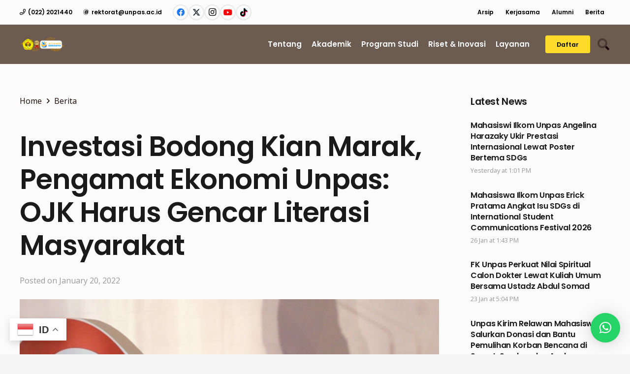

--- FILE ---
content_type: text/html; charset=UTF-8
request_url: https://www.unpas.ac.id/investasi-bodong-kian-marak-pengamat-ekonomi-unpas-ojk-harus-gencar-literasi-masyarakat/
body_size: 44433
content:
<!DOCTYPE HTML>
<html lang="en-US">
<head>
	<meta charset="UTF-8">
	<meta name='robots' content='index, follow, max-image-preview:large, max-snippet:-1, max-video-preview:-1' />

	<!-- This site is optimized with the Yoast SEO plugin v26.8 - https://yoast.com/product/yoast-seo-wordpress/ -->
	<title>Investasi Bodong Kian Marak, Pengamat Ekonomi Unpas: OJK Harus Gencar Literasi Masyarakat - Universitas Pasundan</title>
	<link rel="canonical" href="https://www.unpas.ac.id/investasi-bodong-kian-marak-pengamat-ekonomi-unpas-ojk-harus-gencar-literasi-masyarakat/" />
	<meta property="og:locale" content="en_US" />
	<meta property="og:type" content="article" />
	<meta property="og:title" content="Investasi Bodong Kian Marak, Pengamat Ekonomi Unpas: OJK Harus Gencar Literasi Masyarakat - Universitas Pasundan" />
	<meta property="og:url" content="https://www.unpas.ac.id/investasi-bodong-kian-marak-pengamat-ekonomi-unpas-ojk-harus-gencar-literasi-masyarakat/" />
	<meta property="og:site_name" content="Universitas Pasundan" />
	<meta property="article:publisher" content="https://facebook.com/universitaspasundan" />
	<meta property="article:published_time" content="2022-01-20T08:59:29+00:00" />
	<meta property="og:image" content="https://www.unpas.ac.id/wp-content/uploads/2022/01/ojk.jpg" />
	<meta property="og:image:width" content="750" />
	<meta property="og:image:height" content="506" />
	<meta property="og:image:type" content="image/jpeg" />
	<meta name="author" content="RicoB" />
	<meta name="twitter:label1" content="Written by" />
	<meta name="twitter:data1" content="RicoB" />
	<meta name="twitter:label2" content="Est. reading time" />
	<meta name="twitter:data2" content="3 minutes" />
	<script type="application/ld+json" class="yoast-schema-graph">{"@context":"https://schema.org","@graph":[{"@type":"Article","@id":"https://www.unpas.ac.id/investasi-bodong-kian-marak-pengamat-ekonomi-unpas-ojk-harus-gencar-literasi-masyarakat/#article","isPartOf":{"@id":"https://www.unpas.ac.id/investasi-bodong-kian-marak-pengamat-ekonomi-unpas-ojk-harus-gencar-literasi-masyarakat/"},"author":{"name":"RicoB","@id":"https://www.unpas.ac.id/#/schema/person/bb7ab7cd9fbfd7a9f9b77a41e27fe248"},"headline":"Investasi Bodong Kian Marak, Pengamat Ekonomi Unpas: OJK Harus Gencar Literasi Masyarakat","datePublished":"2022-01-20T08:59:29+00:00","mainEntityOfPage":{"@id":"https://www.unpas.ac.id/investasi-bodong-kian-marak-pengamat-ekonomi-unpas-ojk-harus-gencar-literasi-masyarakat/"},"wordCount":407,"publisher":{"@id":"https://www.unpas.ac.id/#organization"},"image":{"@id":"https://www.unpas.ac.id/investasi-bodong-kian-marak-pengamat-ekonomi-unpas-ojk-harus-gencar-literasi-masyarakat/#primaryimage"},"thumbnailUrl":"https://www.unpas.ac.id/wp-content/uploads/2022/01/ojk.jpg","keywords":["Acuviarta Kartabi","Investasi Bodong","Kasus Investasi Bodong","Otoritas Jasa Keuangan"],"articleSection":["Berita"],"inLanguage":"en-US"},{"@type":"WebPage","@id":"https://www.unpas.ac.id/investasi-bodong-kian-marak-pengamat-ekonomi-unpas-ojk-harus-gencar-literasi-masyarakat/","url":"https://www.unpas.ac.id/investasi-bodong-kian-marak-pengamat-ekonomi-unpas-ojk-harus-gencar-literasi-masyarakat/","name":"Investasi Bodong Kian Marak, Pengamat Ekonomi Unpas: OJK Harus Gencar Literasi Masyarakat - Universitas Pasundan","isPartOf":{"@id":"https://www.unpas.ac.id/#website"},"primaryImageOfPage":{"@id":"https://www.unpas.ac.id/investasi-bodong-kian-marak-pengamat-ekonomi-unpas-ojk-harus-gencar-literasi-masyarakat/#primaryimage"},"image":{"@id":"https://www.unpas.ac.id/investasi-bodong-kian-marak-pengamat-ekonomi-unpas-ojk-harus-gencar-literasi-masyarakat/#primaryimage"},"thumbnailUrl":"https://www.unpas.ac.id/wp-content/uploads/2022/01/ojk.jpg","datePublished":"2022-01-20T08:59:29+00:00","breadcrumb":{"@id":"https://www.unpas.ac.id/investasi-bodong-kian-marak-pengamat-ekonomi-unpas-ojk-harus-gencar-literasi-masyarakat/#breadcrumb"},"inLanguage":"en-US","potentialAction":[{"@type":"ReadAction","target":["https://www.unpas.ac.id/investasi-bodong-kian-marak-pengamat-ekonomi-unpas-ojk-harus-gencar-literasi-masyarakat/"]}]},{"@type":"ImageObject","inLanguage":"en-US","@id":"https://www.unpas.ac.id/investasi-bodong-kian-marak-pengamat-ekonomi-unpas-ojk-harus-gencar-literasi-masyarakat/#primaryimage","url":"https://www.unpas.ac.id/wp-content/uploads/2022/01/ojk.jpg","contentUrl":"https://www.unpas.ac.id/wp-content/uploads/2022/01/ojk.jpg","width":750,"height":506,"caption":"Otoritas Jasa Keuangan. (Sumber: Asuransi MAG)"},{"@type":"BreadcrumbList","@id":"https://www.unpas.ac.id/investasi-bodong-kian-marak-pengamat-ekonomi-unpas-ojk-harus-gencar-literasi-masyarakat/#breadcrumb","itemListElement":[{"@type":"ListItem","position":1,"name":"Beranda","item":"https://www.unpas.ac.id/"},{"@type":"ListItem","position":2,"name":"Investasi Bodong Kian Marak, Pengamat Ekonomi Unpas: OJK Harus Gencar Literasi Masyarakat"}]},{"@type":"WebSite","@id":"https://www.unpas.ac.id/#website","url":"https://www.unpas.ac.id/","name":"Universitas Pasundan","description":"Selamat Datang di Universitas Pasundan Bandung","publisher":{"@id":"https://www.unpas.ac.id/#organization"},"alternateName":"Unpas","potentialAction":[{"@type":"SearchAction","target":{"@type":"EntryPoint","urlTemplate":"https://www.unpas.ac.id/?s={search_term_string}"},"query-input":{"@type":"PropertyValueSpecification","valueRequired":true,"valueName":"search_term_string"}}],"inLanguage":"en-US"},{"@type":"Organization","@id":"https://www.unpas.ac.id/#organization","name":"Universitas Pasundan","alternateName":"Unpas","url":"https://www.unpas.ac.id/","logo":{"@type":"ImageObject","inLanguage":"en-US","@id":"https://www.unpas.ac.id/#/schema/logo/image/","url":"https://www.unpas.ac.id/wp-content/uploads/2016/10/Logo-Unpas.png","contentUrl":"https://www.unpas.ac.id/wp-content/uploads/2016/10/Logo-Unpas.png","width":2012,"height":2048,"caption":"Universitas Pasundan"},"image":{"@id":"https://www.unpas.ac.id/#/schema/logo/image/"},"sameAs":["https://facebook.com/universitaspasundan","https://x.com/univ_pasundan","https://www.instagram.com/unpas_bandung"]},{"@type":"Person","@id":"https://www.unpas.ac.id/#/schema/person/bb7ab7cd9fbfd7a9f9b77a41e27fe248","name":"RicoB","image":{"@type":"ImageObject","inLanguage":"en-US","@id":"https://www.unpas.ac.id/#/schema/person/image/","url":"https://secure.gravatar.com/avatar/5eb6556ba67610b98243972d6aa903a075d79be67a1f52f6ffc7bebbcc4cffa8?s=96&d=mm&r=g","contentUrl":"https://secure.gravatar.com/avatar/5eb6556ba67610b98243972d6aa903a075d79be67a1f52f6ffc7bebbcc4cffa8?s=96&d=mm&r=g","caption":"RicoB"},"url":"https://www.unpas.ac.id/author/ricob/"}]}</script>
	<!-- / Yoast SEO plugin. -->


<link rel='dns-prefetch' href='//www.googletagmanager.com' />
<link rel='dns-prefetch' href='//fonts.googleapis.com' />
<link rel="alternate" type="application/rss+xml" title="Universitas Pasundan &raquo; Feed" href="https://www.unpas.ac.id/feed/" />
<link rel="alternate" type="application/rss+xml" title="Universitas Pasundan &raquo; Comments Feed" href="https://www.unpas.ac.id/comments/feed/" />
<link rel="alternate" title="oEmbed (JSON)" type="application/json+oembed" href="https://www.unpas.ac.id/wp-json/oembed/1.0/embed?url=https%3A%2F%2Fwww.unpas.ac.id%2Finvestasi-bodong-kian-marak-pengamat-ekonomi-unpas-ojk-harus-gencar-literasi-masyarakat%2F" />
<link rel="alternate" title="oEmbed (XML)" type="text/xml+oembed" href="https://www.unpas.ac.id/wp-json/oembed/1.0/embed?url=https%3A%2F%2Fwww.unpas.ac.id%2Finvestasi-bodong-kian-marak-pengamat-ekonomi-unpas-ojk-harus-gencar-literasi-masyarakat%2F&#038;format=xml" />
<link rel="canonical" href="https://www.unpas.ac.id/investasi-bodong-kian-marak-pengamat-ekonomi-unpas-ojk-harus-gencar-literasi-masyarakat/" />
<meta name="viewport" content="width=device-width, initial-scale=1">
<meta name="theme-color" content="#f5f5f5">
<meta property="og:title" content="Investasi Bodong Kian Marak, Pengamat Ekonomi Unpas: OJK Harus Gencar Literasi Masyarakat - Universitas Pasundan">
<meta property="og:url" content="https://www.unpas.ac.id/investasi-bodong-kian-marak-pengamat-ekonomi-unpas-ojk-harus-gencar-literasi-masyarakat">
<meta property="og:locale" content="en_US">
<meta property="og:site_name" content="Universitas Pasundan">
<meta property="og:type" content="article">
<meta property="og:image" content="https://www.unpas.ac.id/wp-content/uploads/2022/01/ojk.jpg" itemprop="image">
<style id='wp-img-auto-sizes-contain-inline-css'>
img:is([sizes=auto i],[sizes^="auto," i]){contain-intrinsic-size:3000px 1500px}
/*# sourceURL=wp-img-auto-sizes-contain-inline-css */
</style>

<link rel='stylesheet' id='dashicons-css' href='https://www.unpas.ac.id/wp-includes/css/dashicons.min.css?ver=6.9' media='all' />
<link rel='stylesheet' id='post-views-counter-frontend-css' href='https://www.unpas.ac.id/wp-content/plugins/post-views-counter/css/frontend.css?ver=1.7.3' media='all' />
<link rel='stylesheet' id='sbi_styles-css' href='https://www.unpas.ac.id/wp-content/plugins/instagram-feed/css/sbi-styles.min.css?ver=6.10.0' media='all' />
<style id='wp-emoji-styles-inline-css'>

	img.wp-smiley, img.emoji {
		display: inline !important;
		border: none !important;
		box-shadow: none !important;
		height: 1em !important;
		width: 1em !important;
		margin: 0 0.07em !important;
		vertical-align: -0.1em !important;
		background: none !important;
		padding: 0 !important;
	}
/*# sourceURL=wp-emoji-styles-inline-css */
</style>
<link rel='stylesheet' id='contact-form-7-css' href='https://www.unpas.ac.id/wp-content/plugins/contact-form-7/includes/css/styles.css?ver=6.1.4' media='all' />
<link rel='stylesheet' id='ctf_styles-css' href='https://www.unpas.ac.id/wp-content/plugins/custom-twitter-feeds/css/ctf-styles.min.css?ver=2.3.1' media='all' />
<link rel='stylesheet' id='us-fonts-css' href='https://fonts.googleapis.com/css?family=Open+Sans%3A400%2C700%7CPoppins%3A600&#038;display=swap&#038;ver=6.9' media='all' />
<link rel='stylesheet' id='dflip-style-css' href='https://www.unpas.ac.id/wp-content/plugins/3d-flipbook-dflip-lite/assets/css/dflip.min.css?ver=2.4.20' media='all' />
<link rel='stylesheet' id='us-style-css' href='https://www.unpas.ac.id/wp-content/themes/Impreza/css/style.min.css?ver=8.42' media='all' />
<link rel='stylesheet' id='us-ripple-css' href='https://www.unpas.ac.id/wp-content/themes/Impreza/common/css/base/ripple.css?ver=8.42' media='all' />
<script src="https://www.unpas.ac.id/wp-includes/js/jquery/jquery.min.js?ver=3.7.1" id="jquery-core-js"></script>
<script src="//www.unpas.ac.id/wp-content/plugins/revslider/sr6/assets/js/rbtools.min.js?ver=6.7.40" async id="tp-tools-js"></script>
<script src="//www.unpas.ac.id/wp-content/plugins/revslider/sr6/assets/js/rs6.min.js?ver=6.7.40" async id="revmin-js"></script>

<!-- Google tag (gtag.js) snippet added by Site Kit -->
<!-- Google Analytics snippet added by Site Kit -->
<script src="https://www.googletagmanager.com/gtag/js?id=GT-K4Z7FMP" id="google_gtagjs-js" async></script>
<script id="google_gtagjs-js-after">
window.dataLayer = window.dataLayer || [];function gtag(){dataLayer.push(arguments);}
gtag("set","linker",{"domains":["www.unpas.ac.id"]});
gtag("js", new Date());
gtag("set", "developer_id.dZTNiMT", true);
gtag("config", "GT-K4Z7FMP");
 window._googlesitekit = window._googlesitekit || {}; window._googlesitekit.throttledEvents = []; window._googlesitekit.gtagEvent = (name, data) => { var key = JSON.stringify( { name, data } ); if ( !! window._googlesitekit.throttledEvents[ key ] ) { return; } window._googlesitekit.throttledEvents[ key ] = true; setTimeout( () => { delete window._googlesitekit.throttledEvents[ key ]; }, 5 ); gtag( "event", name, { ...data, event_source: "site-kit" } ); }; 
//# sourceURL=google_gtagjs-js-after
</script>
<script></script><link rel="https://api.w.org/" href="https://www.unpas.ac.id/wp-json/" /><link rel="alternate" title="JSON" type="application/json" href="https://www.unpas.ac.id/wp-json/wp/v2/posts/52741" /><link rel="EditURI" type="application/rsd+xml" title="RSD" href="https://www.unpas.ac.id/xmlrpc.php?rsd" />
<meta name="generator" content="WordPress 6.9" />
<link rel='shortlink' href='https://www.unpas.ac.id/?p=52741' />
<meta name="generator" content="Site Kit by Google 1.171.0" />		<script id="us_add_no_touch">
			if ( ! /Android|webOS|iPhone|iPad|iPod|BlackBerry|IEMobile|Opera Mini/i.test( navigator.userAgent ) ) {
				document.documentElement.classList.add( "no-touch" );
			}
		</script>
				<script id="us_color_scheme_switch_class">
			if ( document.cookie.includes( "us_color_scheme_switch_is_on=true" ) ) {
				document.documentElement.classList.add( "us-color-scheme-on" );
			}
		</script>
		<meta name="generator" content="Powered by WPBakery Page Builder - drag and drop page builder for WordPress."/>
<meta name="generator" content="Powered by Slider Revolution 6.7.40 - responsive, Mobile-Friendly Slider Plugin for WordPress with comfortable drag and drop interface." />
<link rel="icon" href="https://www.unpas.ac.id/wp-content/uploads/2022/12/Logo_Unpas_PNG.png" sizes="32x32" />
<link rel="icon" href="https://www.unpas.ac.id/wp-content/uploads/2022/12/Logo_Unpas_PNG.png" sizes="192x192" />
<link rel="apple-touch-icon" href="https://www.unpas.ac.id/wp-content/uploads/2022/12/Logo_Unpas_PNG.png" />
<meta name="msapplication-TileImage" content="https://www.unpas.ac.id/wp-content/uploads/2022/12/Logo_Unpas_PNG.png" />
<script>function setREVStartSize(e){
			//window.requestAnimationFrame(function() {
				window.RSIW = window.RSIW===undefined ? window.innerWidth : window.RSIW;
				window.RSIH = window.RSIH===undefined ? window.innerHeight : window.RSIH;
				try {
					var pw = document.getElementById(e.c).parentNode.offsetWidth,
						newh;
					pw = pw===0 || isNaN(pw) || (e.l=="fullwidth" || e.layout=="fullwidth") ? window.RSIW : pw;
					e.tabw = e.tabw===undefined ? 0 : parseInt(e.tabw);
					e.thumbw = e.thumbw===undefined ? 0 : parseInt(e.thumbw);
					e.tabh = e.tabh===undefined ? 0 : parseInt(e.tabh);
					e.thumbh = e.thumbh===undefined ? 0 : parseInt(e.thumbh);
					e.tabhide = e.tabhide===undefined ? 0 : parseInt(e.tabhide);
					e.thumbhide = e.thumbhide===undefined ? 0 : parseInt(e.thumbhide);
					e.mh = e.mh===undefined || e.mh=="" || e.mh==="auto" ? 0 : parseInt(e.mh,0);
					if(e.layout==="fullscreen" || e.l==="fullscreen")
						newh = Math.max(e.mh,window.RSIH);
					else{
						e.gw = Array.isArray(e.gw) ? e.gw : [e.gw];
						for (var i in e.rl) if (e.gw[i]===undefined || e.gw[i]===0) e.gw[i] = e.gw[i-1];
						e.gh = e.el===undefined || e.el==="" || (Array.isArray(e.el) && e.el.length==0)? e.gh : e.el;
						e.gh = Array.isArray(e.gh) ? e.gh : [e.gh];
						for (var i in e.rl) if (e.gh[i]===undefined || e.gh[i]===0) e.gh[i] = e.gh[i-1];
											
						var nl = new Array(e.rl.length),
							ix = 0,
							sl;
						e.tabw = e.tabhide>=pw ? 0 : e.tabw;
						e.thumbw = e.thumbhide>=pw ? 0 : e.thumbw;
						e.tabh = e.tabhide>=pw ? 0 : e.tabh;
						e.thumbh = e.thumbhide>=pw ? 0 : e.thumbh;
						for (var i in e.rl) nl[i] = e.rl[i]<window.RSIW ? 0 : e.rl[i];
						sl = nl[0];
						for (var i in nl) if (sl>nl[i] && nl[i]>0) { sl = nl[i]; ix=i;}
						var m = pw>(e.gw[ix]+e.tabw+e.thumbw) ? 1 : (pw-(e.tabw+e.thumbw)) / (e.gw[ix]);
						newh =  (e.gh[ix] * m) + (e.tabh + e.thumbh);
					}
					var el = document.getElementById(e.c);
					if (el!==null && el) el.style.height = newh+"px";
					el = document.getElementById(e.c+"_wrapper");
					if (el!==null && el) {
						el.style.height = newh+"px";
						el.style.display = "block";
					}
				} catch(e){
					console.log("Failure at Presize of Slider:" + e)
				}
			//});
		  };</script>
<noscript><style> .wpb_animate_when_almost_visible { opacity: 1; }</style></noscript>		<style id="us-icon-fonts">@font-face{font-display:swap;font-style:normal;font-family:"fontawesome";font-weight:900;src:url("https://www.unpas.ac.id/wp-content/themes/Impreza/fonts/fa-solid-900.woff2?ver=8.42") format("woff2")}.fas{font-family:"fontawesome";font-weight:900}@font-face{font-display:swap;font-style:normal;font-family:"fontawesome";font-weight:400;src:url("https://www.unpas.ac.id/wp-content/themes/Impreza/fonts/fa-regular-400.woff2?ver=8.42") format("woff2")}.far{font-family:"fontawesome";font-weight:400}@font-face{font-display:swap;font-style:normal;font-family:"fontawesome";font-weight:300;src:url("https://www.unpas.ac.id/wp-content/themes/Impreza/fonts/fa-light-300.woff2?ver=8.42") format("woff2")}.fal{font-family:"fontawesome";font-weight:300}@font-face{font-display:swap;font-style:normal;font-family:"Font Awesome 5 Duotone";font-weight:900;src:url("https://www.unpas.ac.id/wp-content/themes/Impreza/fonts/fa-duotone-900.woff2?ver=8.42") format("woff2")}.fad{font-family:"Font Awesome 5 Duotone";font-weight:900}.fad{position:relative}.fad:before{position:absolute}.fad:after{opacity:0.4}@font-face{font-display:swap;font-style:normal;font-family:"Font Awesome 5 Brands";font-weight:400;src:url("https://www.unpas.ac.id/wp-content/themes/Impreza/fonts/fa-brands-400.woff2?ver=8.42") format("woff2")}.fab{font-family:"Font Awesome 5 Brands";font-weight:400}@font-face{font-display:block;font-style:normal;font-family:"Material Icons";font-weight:400;src:url("https://www.unpas.ac.id/wp-content/themes/Impreza/fonts/material-icons.woff2?ver=8.42") format("woff2")}.material-icons{font-family:"Material Icons";font-weight:400}</style>
				<style id="us-theme-options-css">:root{--color-header-middle-bg:#ffffff;--color-header-middle-bg-grad:#ffffff;--color-header-middle-text:#333333;--color-header-middle-text-hover:#ffc042;--color-header-transparent-bg:transparent;--color-header-transparent-bg-grad:transparent;--color-header-transparent-text:#ffffff;--color-header-transparent-text-hover:#ffffff;--color-chrome-toolbar:#f5f5f5;--color-header-top-bg:#f5f5f5;--color-header-top-bg-grad:linear-gradient(0deg,#f5f5f5,#fff);--color-header-top-text:#333333;--color-header-top-text-hover:#ffc042;--color-header-top-transparent-bg:rgba(0,0,0,0.2);--color-header-top-transparent-bg-grad:rgba(0,0,0,0.2);--color-header-top-transparent-text:rgba(255,255,255,0.66);--color-header-top-transparent-text-hover:#ffffff;--color-content-bg:#fafbfa;--color-content-bg-grad:#fafbfa;--color-content-bg-alt:#f5f5f5;--color-content-bg-alt-grad:#f5f5f5;--color-content-border:#e8e8e8;--color-content-heading:#1a1a1a;--color-content-heading-grad:#1a1a1a;--color-content-text:#333333;--color-content-link:#ffffff;--color-content-link-hover:#ffc042;--color-content-primary:#6b5b51;--color-content-primary-grad:linear-gradient(235deg,#6b5b51 0%,#180404 100%);--color-content-secondary:#6b5b51;--color-content-secondary-grad:linear-gradient(120deg,#6b5b51 0%,#180404 100%);--color-content-faded:#999999;--color-content-overlay:rgba(0,0,0,0.75);--color-content-overlay-grad:rgba(0,0,0,0.75);--color-alt-content-bg:#f5f5f5;--color-alt-content-bg-grad:#f5f5f5;--color-alt-content-bg-alt:#ffffff;--color-alt-content-bg-alt-grad:#ffffff;--color-alt-content-border:#dddddd;--color-alt-content-heading:#1a1a1a;--color-alt-content-heading-grad:#1a1a1a;--color-alt-content-text:#333333;--color-alt-content-link:#ffc042;--color-alt-content-link-hover:#7049ba;--color-alt-content-primary:#6b5b51;--color-alt-content-primary-grad:linear-gradient(235deg,#6b5b51 0%,#180404 100%);--color-alt-content-secondary:#6b5b51;--color-alt-content-secondary-grad:linear-gradient(120deg,#6b5b51 0%,#180404 100%);--color-alt-content-faded:#999999;--color-alt-content-overlay:#e95050;--color-alt-content-overlay-grad:linear-gradient(135deg,#e95050,rgba(233,80,80,0.75));--color-footer-bg:#222222;--color-footer-bg-grad:#222222;--color-footer-bg-alt:#1a1a1a;--color-footer-bg-alt-grad:#1a1a1a;--color-footer-border:#333333;--color-footer-heading:#cccccc;--color-footer-heading-grad:#cccccc;--color-footer-text:#999999;--color-footer-link:#cccccc;--color-footer-link-hover:#ffc042;--color-subfooter-bg:#1a1a1a;--color-subfooter-bg-grad:#1a1a1a;--color-subfooter-bg-alt:#222222;--color-subfooter-bg-alt-grad:#222222;--color-subfooter-border:#282828;--color-subfooter-heading:#cccccc;--color-subfooter-heading-grad:#cccccc;--color-subfooter-text:#bbbbbb;--color-subfooter-link:#ffffff;--color-subfooter-link-hover:#ffc042;--color-content-primary-faded:rgba(107,91,81,0.15);--box-shadow:0 5px 15px rgba(0,0,0,.15);--box-shadow-up:0 -5px 15px rgba(0,0,0,.15);--site-canvas-width:1240px;--site-content-width:1200px;--section-custom-padding:5vmax;--text-block-margin-bottom:0rem;--focus-outline-width:2px}.w-counter.color_primary .w-counter-value,.w-iconbox.color_primary.style_default .w-iconbox-icon i:not(.fad){background:var(--color-content-primary-grad);-webkit-background-clip:text;color:transparent}.w-counter.color_secondary .w-counter-value,.w-iconbox.color_secondary.style_default .w-iconbox-icon i:not(.fad){background:var(--color-content-secondary-grad);-webkit-background-clip:text;color:transparent}:root{--font-family:"Open Sans";--font-size:16px;--line-height:28px;--font-weight:400;--bold-font-weight:700;--h1-font-family:Poppins,sans-serif;--h1-font-size:3.5rem;--h1-line-height:1.20;--h1-font-weight:600;--h1-bold-font-weight:600;--h1-text-transform:capitalize;--h1-font-style:normal;--h1-letter-spacing:-0.02em;--h1-margin-bottom:1.5rem;--h2-font-family:var(--h1-font-family);--h2-font-size:2.5rem;--h2-line-height:1.4;--h2-font-weight:var(--h1-font-weight);--h2-bold-font-weight:var(--h1-bold-font-weight);--h2-text-transform:none;--h2-font-style:var(--h1-font-style);--h2-letter-spacing:-0.02em;--h2-margin-bottom:1.5rem;--h3-font-family:var(--h1-font-family);--h3-font-size:2rem;--h3-line-height:1.4;--h3-font-weight:var(--h1-font-weight);--h3-bold-font-weight:var(--h1-bold-font-weight);--h3-text-transform:none;--h3-font-style:var(--h1-font-style);--h3-letter-spacing:-0.02em;--h3-margin-bottom:1.5rem;--h4-font-family:var(--h1-font-family);--h4-font-size:1.5rem;--h4-line-height:1.4;--h4-font-weight:var(--h1-font-weight);--h4-bold-font-weight:var(--h1-bold-font-weight);--h4-text-transform:none;--h4-font-style:var(--h1-font-style);--h4-letter-spacing:-0.02em;--h4-margin-bottom:1.5rem;--h5-font-family:var(--h1-font-family);--h5-font-size:1.40rem;--h5-line-height:1.4;--h5-font-weight:var(--h1-font-weight);--h5-bold-font-weight:var(--h1-bold-font-weight);--h5-text-transform:none;--h5-font-style:var(--h1-font-style);--h5-letter-spacing:-0.02em;--h5-margin-bottom:1.5rem;--h6-font-family:var(--h1-font-family);--h6-font-size:1.20rem;--h6-line-height:1.4;--h6-font-weight:var(--h1-font-weight);--h6-bold-font-weight:var(--h1-bold-font-weight);--h6-text-transform:none;--h6-font-style:var(--h1-font-style);--h6-letter-spacing:-0.02em;--h6-margin-bottom:1.5rem}@media (max-width:600px){:root{--line-height:26px;--h1-font-size:2.5rem;--h2-font-size:2rem;--h3-font-size:1.8rem}}h1{font-family:var(--h1-font-family,inherit);font-weight:var(--h1-font-weight,inherit);font-size:var(--h1-font-size,inherit);font-style:var(--h1-font-style,inherit);line-height:var(--h1-line-height,1.4);letter-spacing:var(--h1-letter-spacing,inherit);text-transform:var(--h1-text-transform,inherit);margin-bottom:var(--h1-margin-bottom,1.5rem)}h1>strong{font-weight:var(--h1-bold-font-weight,bold)}h2{font-family:var(--h2-font-family,inherit);font-weight:var(--h2-font-weight,inherit);font-size:var(--h2-font-size,inherit);font-style:var(--h2-font-style,inherit);line-height:var(--h2-line-height,1.4);letter-spacing:var(--h2-letter-spacing,inherit);text-transform:var(--h2-text-transform,inherit);margin-bottom:var(--h2-margin-bottom,1.5rem)}h2>strong{font-weight:var(--h2-bold-font-weight,bold)}h3{font-family:var(--h3-font-family,inherit);font-weight:var(--h3-font-weight,inherit);font-size:var(--h3-font-size,inherit);font-style:var(--h3-font-style,inherit);line-height:var(--h3-line-height,1.4);letter-spacing:var(--h3-letter-spacing,inherit);text-transform:var(--h3-text-transform,inherit);margin-bottom:var(--h3-margin-bottom,1.5rem)}h3>strong{font-weight:var(--h3-bold-font-weight,bold)}h4{font-family:var(--h4-font-family,inherit);font-weight:var(--h4-font-weight,inherit);font-size:var(--h4-font-size,inherit);font-style:var(--h4-font-style,inherit);line-height:var(--h4-line-height,1.4);letter-spacing:var(--h4-letter-spacing,inherit);text-transform:var(--h4-text-transform,inherit);margin-bottom:var(--h4-margin-bottom,1.5rem)}h4>strong{font-weight:var(--h4-bold-font-weight,bold)}h5{font-family:var(--h5-font-family,inherit);font-weight:var(--h5-font-weight,inherit);font-size:var(--h5-font-size,inherit);font-style:var(--h5-font-style,inherit);line-height:var(--h5-line-height,1.4);letter-spacing:var(--h5-letter-spacing,inherit);text-transform:var(--h5-text-transform,inherit);margin-bottom:var(--h5-margin-bottom,1.5rem)}h5>strong{font-weight:var(--h5-bold-font-weight,bold)}h6{font-family:var(--h6-font-family,inherit);font-weight:var(--h6-font-weight,inherit);font-size:var(--h6-font-size,inherit);font-style:var(--h6-font-style,inherit);line-height:var(--h6-line-height,1.4);letter-spacing:var(--h6-letter-spacing,inherit);text-transform:var(--h6-text-transform,inherit);margin-bottom:var(--h6-margin-bottom,1.5rem)}h6>strong{font-weight:var(--h6-bold-font-weight,bold)}body{background:var(--color-alt-content-bg)}@media (max-width:1280px){.l-main .aligncenter{max-width:calc(100vw - 5rem)}}@media (min-width:1281px){.l-subheader{--padding-inline:2.5rem}.l-section{--padding-inline:2.5rem}body.usb_preview .hide_on_default{opacity:0.25!important}.vc_hidden-lg,body:not(.usb_preview) .hide_on_default{display:none!important}.default_align_left{text-align:left;justify-content:flex-start}.default_align_right{text-align:right;justify-content:flex-end}.default_align_center{text-align:center;justify-content:center}.w-hwrapper.default_align_center>*{margin-left:calc( var(--hwrapper-gap,1.2rem) / 2 );margin-right:calc( var(--hwrapper-gap,1.2rem) / 2 )}.default_align_justify{justify-content:space-between}.w-hwrapper>.default_align_justify,.default_align_justify>.w-btn{width:100%}*:not(.w-hwrapper:not(.wrap))>.w-btn-wrapper:not([class*="default_align_none"]):not(.align_none){display:block;margin-inline-end:0}}@media (min-width:1025px) and (max-width:1280px){.l-subheader{--padding-inline:2.5rem}.l-section{--padding-inline:2.5rem}body.usb_preview .hide_on_laptops{opacity:0.25!important}.vc_hidden-md,body:not(.usb_preview) .hide_on_laptops{display:none!important}.laptops_align_left{text-align:left;justify-content:flex-start}.laptops_align_right{text-align:right;justify-content:flex-end}.laptops_align_center{text-align:center;justify-content:center}.w-hwrapper.laptops_align_center>*{margin-left:calc( var(--hwrapper-gap,1.2rem) / 2 );margin-right:calc( var(--hwrapper-gap,1.2rem) / 2 )}.laptops_align_justify{justify-content:space-between}.w-hwrapper>.laptops_align_justify,.laptops_align_justify>.w-btn{width:100%}*:not(.w-hwrapper:not(.wrap))>.w-btn-wrapper:not([class*="laptops_align_none"]):not(.align_none){display:block;margin-inline-end:0}.g-cols.via_grid[style*="--laptops-columns-gap"]{gap:var(--laptops-columns-gap,3rem)}}@media (min-width:601px) and (max-width:1024px){.l-subheader{--padding-inline:1rem}.l-section{--padding-inline:2.5rem}body.usb_preview .hide_on_tablets{opacity:0.25!important}.vc_hidden-sm,body:not(.usb_preview) .hide_on_tablets{display:none!important}.tablets_align_left{text-align:left;justify-content:flex-start}.tablets_align_right{text-align:right;justify-content:flex-end}.tablets_align_center{text-align:center;justify-content:center}.w-hwrapper.tablets_align_center>*{margin-left:calc( var(--hwrapper-gap,1.2rem) / 2 );margin-right:calc( var(--hwrapper-gap,1.2rem) / 2 )}.tablets_align_justify{justify-content:space-between}.w-hwrapper>.tablets_align_justify,.tablets_align_justify>.w-btn{width:100%}*:not(.w-hwrapper:not(.wrap))>.w-btn-wrapper:not([class*="tablets_align_none"]):not(.align_none){display:block;margin-inline-end:0}.g-cols.via_grid[style*="--tablets-columns-gap"]{gap:var(--tablets-columns-gap,3rem)}}@media (max-width:600px){.l-subheader{--padding-inline:1rem}.l-section{--padding-inline:1.5rem}body.usb_preview .hide_on_mobiles{opacity:0.25!important}.vc_hidden-xs,body:not(.usb_preview) .hide_on_mobiles{display:none!important}.mobiles_align_left{text-align:left;justify-content:flex-start}.mobiles_align_right{text-align:right;justify-content:flex-end}.mobiles_align_center{text-align:center;justify-content:center}.w-hwrapper.mobiles_align_center>*{margin-left:calc( var(--hwrapper-gap,1.2rem) / 2 );margin-right:calc( var(--hwrapper-gap,1.2rem) / 2 )}.mobiles_align_justify{justify-content:space-between}.w-hwrapper>.mobiles_align_justify,.mobiles_align_justify>.w-btn{width:100%}.w-hwrapper.stack_on_mobiles{display:block}.w-hwrapper.stack_on_mobiles>:not(script){display:block;margin:0 0 var(--hwrapper-gap,1.2rem)}.w-hwrapper.stack_on_mobiles>:last-child{margin-bottom:0}*:not(.w-hwrapper:not(.wrap))>.w-btn-wrapper:not([class*="mobiles_align_none"]):not(.align_none){display:block;margin-inline-end:0}.g-cols.via_grid[style*="--mobiles-columns-gap"]{gap:var(--mobiles-columns-gap,1.5rem)}}@media (max-width:1280px){.g-cols.laptops-cols_1{grid-template-columns:100%}.g-cols.laptops-cols_1.reversed>div:last-of-type{order:-1}.g-cols.laptops-cols_1.via_grid>.wpb_column.stretched,.g-cols.laptops-cols_1.via_flex.type_boxes>.wpb_column.stretched{margin-left:var(--margin-inline-stretch);margin-right:var(--margin-inline-stretch)}.g-cols.laptops-cols_2{grid-template-columns:repeat(2,1fr)}.g-cols.laptops-cols_3{grid-template-columns:repeat(3,1fr)}.g-cols.laptops-cols_4{grid-template-columns:repeat(4,1fr)}.g-cols.laptops-cols_5{grid-template-columns:repeat(5,1fr)}.g-cols.laptops-cols_6{grid-template-columns:repeat(6,1fr)}.g-cols.laptops-cols_1-2{grid-template-columns:1fr 2fr}.g-cols.laptops-cols_2-1{grid-template-columns:2fr 1fr}.g-cols.laptops-cols_2-3{grid-template-columns:2fr 3fr}.g-cols.laptops-cols_3-2{grid-template-columns:3fr 2fr}.g-cols.laptops-cols_1-3{grid-template-columns:1fr 3fr}.g-cols.laptops-cols_3-1{grid-template-columns:3fr 1fr}.g-cols.laptops-cols_1-4{grid-template-columns:1fr 4fr}.g-cols.laptops-cols_4-1{grid-template-columns:4fr 1fr}.g-cols.laptops-cols_1-5{grid-template-columns:1fr 5fr}.g-cols.laptops-cols_5-1{grid-template-columns:5fr 1fr}.g-cols.laptops-cols_1-2-1{grid-template-columns:1fr 2fr 1fr}.g-cols.laptops-cols_1-3-1{grid-template-columns:1fr 3fr 1fr}.g-cols.laptops-cols_1-4-1{grid-template-columns:1fr 4fr 1fr}}@media (max-width:1024px){.g-cols.tablets-cols_1{grid-template-columns:100%}.g-cols.tablets-cols_1.reversed>div:last-of-type{order:-1}.g-cols.tablets-cols_1.via_grid>.wpb_column.stretched,.g-cols.tablets-cols_1.via_flex.type_boxes>.wpb_column.stretched{margin-left:var(--margin-inline-stretch);margin-right:var(--margin-inline-stretch)}.g-cols.tablets-cols_2{grid-template-columns:repeat(2,1fr)}.g-cols.tablets-cols_3{grid-template-columns:repeat(3,1fr)}.g-cols.tablets-cols_4{grid-template-columns:repeat(4,1fr)}.g-cols.tablets-cols_5{grid-template-columns:repeat(5,1fr)}.g-cols.tablets-cols_6{grid-template-columns:repeat(6,1fr)}.g-cols.tablets-cols_1-2{grid-template-columns:1fr 2fr}.g-cols.tablets-cols_2-1{grid-template-columns:2fr 1fr}.g-cols.tablets-cols_2-3{grid-template-columns:2fr 3fr}.g-cols.tablets-cols_3-2{grid-template-columns:3fr 2fr}.g-cols.tablets-cols_1-3{grid-template-columns:1fr 3fr}.g-cols.tablets-cols_3-1{grid-template-columns:3fr 1fr}.g-cols.tablets-cols_1-4{grid-template-columns:1fr 4fr}.g-cols.tablets-cols_4-1{grid-template-columns:4fr 1fr}.g-cols.tablets-cols_1-5{grid-template-columns:1fr 5fr}.g-cols.tablets-cols_5-1{grid-template-columns:5fr 1fr}.g-cols.tablets-cols_1-2-1{grid-template-columns:1fr 2fr 1fr}.g-cols.tablets-cols_1-3-1{grid-template-columns:1fr 3fr 1fr}.g-cols.tablets-cols_1-4-1{grid-template-columns:1fr 4fr 1fr}}@media (max-width:600px){.g-cols.mobiles-cols_1{grid-template-columns:100%}.g-cols.mobiles-cols_1.reversed>div:last-of-type{order:-1}.g-cols.mobiles-cols_1.via_grid>.wpb_column.stretched,.g-cols.mobiles-cols_1.via_flex.type_boxes>.wpb_column.stretched{margin-left:var(--margin-inline-stretch);margin-right:var(--margin-inline-stretch)}.g-cols.mobiles-cols_2{grid-template-columns:repeat(2,1fr)}.g-cols.mobiles-cols_3{grid-template-columns:repeat(3,1fr)}.g-cols.mobiles-cols_4{grid-template-columns:repeat(4,1fr)}.g-cols.mobiles-cols_5{grid-template-columns:repeat(5,1fr)}.g-cols.mobiles-cols_6{grid-template-columns:repeat(6,1fr)}.g-cols.mobiles-cols_1-2{grid-template-columns:1fr 2fr}.g-cols.mobiles-cols_2-1{grid-template-columns:2fr 1fr}.g-cols.mobiles-cols_2-3{grid-template-columns:2fr 3fr}.g-cols.mobiles-cols_3-2{grid-template-columns:3fr 2fr}.g-cols.mobiles-cols_1-3{grid-template-columns:1fr 3fr}.g-cols.mobiles-cols_3-1{grid-template-columns:3fr 1fr}.g-cols.mobiles-cols_1-4{grid-template-columns:1fr 4fr}.g-cols.mobiles-cols_4-1{grid-template-columns:4fr 1fr}.g-cols.mobiles-cols_1-5{grid-template-columns:1fr 5fr}.g-cols.mobiles-cols_5-1{grid-template-columns:5fr 1fr}.g-cols.mobiles-cols_1-2-1{grid-template-columns:1fr 2fr 1fr}.g-cols.mobiles-cols_1-3-1{grid-template-columns:1fr 3fr 1fr}.g-cols.mobiles-cols_1-4-1{grid-template-columns:1fr 4fr 1fr}.g-cols:not([style*="--columns-gap"]){gap:1.5rem}}@media (max-width:899px){.l-canvas{overflow:hidden}.g-cols.stacking_default.reversed>div:last-of-type{order:-1}.g-cols.stacking_default.via_flex>div:not([class*="vc_col-xs"]){width:100%;margin:0 0 1.5rem}.g-cols.stacking_default.via_grid.mobiles-cols_1{grid-template-columns:100%}.g-cols.stacking_default.via_flex.type_boxes>div,.g-cols.stacking_default.via_flex.reversed>div:first-child,.g-cols.stacking_default.via_flex:not(.reversed)>div:last-child,.g-cols.stacking_default.via_flex>div.has_bg_color{margin-bottom:0}.g-cols.stacking_default.via_flex.type_default>.wpb_column.stretched{margin-left:-1rem;margin-right:-1rem}.g-cols.stacking_default.via_grid.mobiles-cols_1>.wpb_column.stretched,.g-cols.stacking_default.via_flex.type_boxes>.wpb_column.stretched{margin-left:var(--margin-inline-stretch);margin-right:var(--margin-inline-stretch)}.vc_column-inner.type_sticky>.wpb_wrapper,.vc_column_container.type_sticky>.vc_column-inner{top:0!important}}@media (min-width:900px){body:not(.rtl) .l-section.for_sidebar.at_left>div>.l-sidebar,.rtl .l-section.for_sidebar.at_right>div>.l-sidebar{order:-1}.vc_column_container.type_sticky>.vc_column-inner,.vc_column-inner.type_sticky>.wpb_wrapper{position:-webkit-sticky;position:sticky}.l-section.type_sticky{position:-webkit-sticky;position:sticky;top:0;z-index:21;transition:top 0.3s cubic-bezier(.78,.13,.15,.86) 0.1s}.header_hor .l-header.post_fixed.sticky_auto_hide{z-index:22}.admin-bar .l-section.type_sticky{top:32px}.l-section.type_sticky>.l-section-h{transition:padding-top 0.3s}.header_hor .l-header.pos_fixed:not(.down)~.l-main .l-section.type_sticky:not(:first-of-type){top:var(--header-sticky-height)}.admin-bar.header_hor .l-header.pos_fixed:not(.down)~.l-main .l-section.type_sticky:not(:first-of-type){top:calc( var(--header-sticky-height) + 32px )}.header_hor .l-header.pos_fixed.sticky:not(.down)~.l-main .l-section.type_sticky:first-of-type>.l-section-h{padding-top:var(--header-sticky-height)}.header_hor.headerinpos_bottom .l-header.pos_fixed.sticky:not(.down)~.l-main .l-section.type_sticky:first-of-type>.l-section-h{padding-bottom:var(--header-sticky-height)!important}}@media (max-width:600px){.w-form-row.for_submit[style*=btn-size-mobiles] .w-btn{font-size:var(--btn-size-mobiles)!important}}:focus-visible,input[type=checkbox]:focus-visible + i,input[type=checkbox]:focus-visible~.w-color-switch-box,.w-nav-arrow:focus-visible::before,.woocommerce-mini-cart-item:has(:focus-visible),.w-filter-item-value.w-btn:has(:focus-visible){outline-width:var(--focus-outline-width,2px );outline-style:solid;outline-offset:2px;outline-color:var(--color-content-primary)}.w-toplink,.w-header-show{background:rgba(0,0,0,0.3)}.no-touch .w-toplink.active:hover,.no-touch .w-header-show:hover{background:var(--color-content-primary-grad)}button[type=submit]:not(.w-btn),input[type=submit]:not(.w-btn),.us-nav-style_1>*,.navstyle_1>.owl-nav button,.us-btn-style_1{font-style:normal;text-transform:uppercase;font-size:16px;line-height:1.20!important;font-weight:600;letter-spacing:0.02em;padding:1.1em 2em;transition-duration:0.3s;border-radius:0.3em;transition-timing-function:ease;--btn-height:calc(1.20em + 2 * 1.1em);background:var(--color-content-primary-grad,var(--color-content-primary) );border-color:transparent;border-image:none;color:#ffffff!important;box-shadow:0px 0px 0px 0px transparent}button[type=submit]:not(.w-btn):before,input[type=submit]:not(.w-btn),.us-nav-style_1>*:before,.navstyle_1>.owl-nav button:before,.us-btn-style_1:before{border-width:0px}.no-touch button[type=submit]:not(.w-btn):hover,.no-touch input[type=submit]:not(.w-btn):hover,.w-filter-item-value.us-btn-style_1:has(input:checked),.us-nav-style_1>span.current,.no-touch .us-nav-style_1>a:hover,.no-touch .navstyle_1>.owl-nav button:hover,.no-touch .us-btn-style_1:hover{background:var(--color-content-secondary-grad,var(--color-content-secondary) );border-color:transparent;border-image:none;color:#ffffff!important;box-shadow:0px 0px 0px 0px transparent}.us-btn-style_1{overflow:hidden;position:relative;-webkit-transform:translateZ(0)}.us-btn-style_1>*{position:relative;z-index:1}.no-touch .us-btn-style_1:hover{background:var(--color-content-primary-grad,var(--color-content-primary) )}.us-btn-style_1::after{content:"";position:absolute;transition-duration:inherit;transition-timing-function:inherit;top:0;left:0;right:0;bottom:0;opacity:0;border-radius:inherit;transition-property:opacity;background:var(--color-content-secondary-grad,var(--color-content-secondary) )}.w-filter-item-value.us-btn-style_1:has(input:checked)::after,.no-touch .us-btn-style_1:hover::after{opacity:1}.us-nav-style_11>*,.navstyle_11>.owl-nav button,.us-btn-style_11{font-style:normal;text-transform:uppercase;font-size:16px;line-height:1.2!important;font-weight:600;letter-spacing:0.02em;padding:1.1em 2em;transition-duration:0.3s;border-radius:0.3em;transition-timing-function:ease;--btn-height:calc(1.2em + 2 * 1.1em);background:transparent;border-color:transparent;border-image:none;color:var(--color-content-text)!important;box-shadow:inset 0px 0px 0px 2px var(--color-content-text)}.us-nav-style_11>*:before,.navstyle_11>.owl-nav button:before,.us-btn-style_11:before{border-width:2px}.w-filter-item-value.us-btn-style_11:has(input:checked),.us-nav-style_11>span.current,.no-touch .us-nav-style_11>a:hover,.no-touch .navstyle_11>.owl-nav button:hover,.no-touch .us-btn-style_11:hover{background:transparent;border-color:transparent;border-image:none;color:var(--color-content-bg)!important;box-shadow:inset 0px 0px 0px 35px var(--color-content-text)}.us-nav-style_4>*,.navstyle_4>.owl-nav button,.us-btn-style_4{font-style:normal;text-transform:uppercase;font-size:16px;line-height:1.2!important;font-weight:600;letter-spacing:0.02em;padding:1.1em 2em;transition-duration:0.3s;border-radius:0.3em;transition-timing-function:ease;--btn-height:calc(1.2em + 2 * 1.1em);background:#ffffff;border-color:transparent;border-image:none;color:#333333!important;box-shadow:0px 5px 10px 0px rgba(0,0,0,0.10)}.us-nav-style_4>*:before,.navstyle_4>.owl-nav button:before,.us-btn-style_4:before{border-width:3px}.w-filter-item-value.us-btn-style_4:has(input:checked),.us-nav-style_4>span.current,.no-touch .us-nav-style_4>a:hover,.no-touch .navstyle_4>.owl-nav button:hover,.no-touch .us-btn-style_4:hover{background:transparent;border-color:#ffffff;border-image:none;color:#ffffff!important;box-shadow:0px 0px 0px 0px rgba(0,0,0,0.10)}.us-nav-style_15>*,.navstyle_15>.owl-nav button,.us-btn-style_15{font-family:var(--h1-font-family);font-style:normal;text-transform:none;font-size:1rem;line-height:1.2!important;font-weight:700;letter-spacing:0.03em;padding:0.8em 1.8em;transition-duration:0.3s;border-radius:0em;transition-timing-function:ease;--btn-height:calc(1.2em + 2 * 0.8em);background:transparent;border-image:linear-gradient(65deg,#2871e4,#e40d75) 1;border-color:transparent;color:var(--color-content-heading)!important;box-shadow:0px 0px 0px 0px rgba(0,0,0,0.25)}.us-nav-style_15>*:before,.navstyle_15>.owl-nav button:before,.us-btn-style_15:before{border-width:3px}.w-filter-item-value.us-btn-style_15:has(input:checked),.us-nav-style_15>span.current,.no-touch .us-nav-style_15>a:hover,.no-touch .navstyle_15>.owl-nav button:hover,.no-touch .us-btn-style_15:hover{background:linear-gradient(65deg,#2871e4,#e40d75);border-image:linear-gradient(65deg,#2871e4,#e40d75) 1;border-color:transparent;color:#ffffff!important;box-shadow:0px 5px 20px 0px rgba(0,0,0,0.25)}.us-btn-style_15{overflow:hidden;position:relative;-webkit-transform:translateZ(0)}.us-btn-style_15>*{position:relative;z-index:1}.no-touch .us-btn-style_15:hover{background:transparent}.us-btn-style_15::after{content:"";position:absolute;transition-duration:inherit;transition-timing-function:inherit;top:0;left:0;right:0;bottom:0;opacity:0;border-radius:inherit;transition-property:opacity;background:linear-gradient(65deg,#2871e4,#e40d75)}.w-filter-item-value.us-btn-style_15:has(input:checked)::after,.no-touch .us-btn-style_15:hover::after{opacity:1}.us-nav-style_16>*,.navstyle_16>.owl-nav button,.us-btn-style_16{font-family:var(--font-family);font-style:normal;text-transform:uppercase;font-size:1rem;line-height:1.20!important;font-weight:700;letter-spacing:0em;padding:1em 2em;transition-duration:0.3s;border-radius:0.3em;transition-timing-function:ease;--btn-height:calc(1.20em + 2 * 1em);background:transparent;border-color:transparent;border-image:none;color:#333333!important;box-shadow:inset 0px 0px 0px 2em #fed012}.us-nav-style_16>*:before,.navstyle_16>.owl-nav button:before,.us-btn-style_16:before{border-width:0px}.w-filter-item-value.us-btn-style_16:has(input:checked),.us-nav-style_16>span.current,.no-touch .us-nav-style_16>a:hover,.no-touch .navstyle_16>.owl-nav button:hover,.no-touch .us-btn-style_16:hover{background:transparent;border-color:transparent;border-image:none;color:#333333!important;box-shadow:inset 0px 0px 0px 0.2em #fed012}.us-nav-style_17>*,.navstyle_17>.owl-nav button,.us-btn-style_17{font-family:var(--h1-font-family);font-style:normal;text-transform:none;font-size:1rem;line-height:1.2!important;font-weight:700;letter-spacing:-0.03em;padding:1em 2em;transition-duration:0.3s;border-radius:0 15px;transition-timing-function:ease;--btn-height:calc(1.2em + 2 * 1em);background:#646cfd;border-color:transparent;border-image:none;color:#ffffff!important;box-shadow:4px 4px 0px 0px rgba(100,108,253,0.35)}.us-nav-style_17>*:before,.navstyle_17>.owl-nav button:before,.us-btn-style_17:before{border-width:0px}.w-filter-item-value.us-btn-style_17:has(input:checked),.us-nav-style_17>span.current,.no-touch .us-nav-style_17>a:hover,.no-touch .navstyle_17>.owl-nav button:hover,.no-touch .us-btn-style_17:hover{background:#8d64fd;border-color:transparent;border-image:none;color:#ffffff!important;box-shadow:0px 0px 0px 0px rgba(100,108,253,0.35)}.us-nav-style_18>*,.navstyle_18>.owl-nav button,.us-btn-style_18{font-family:Courier New,Courier,monospace;font-style:normal;text-transform:uppercase;font-size:1rem;line-height:1.2!important;font-weight:700;letter-spacing:0.1em;padding:1em 2.5em;transition-duration:0.3s;border-radius:4em;transition-timing-function:ease;--btn-height:calc(1.2em + 2 * 1em);background:linear-gradient(50deg,#f74a00,#fcaa00);border-color:transparent;border-image:none;color:#ffffff!important;box-shadow:0px 0.4em 1.20em 0px rgba(247,74,0,0.40)}.us-nav-style_18>*:before,.navstyle_18>.owl-nav button:before,.us-btn-style_18:before{border-width:3px}.w-filter-item-value.us-btn-style_18:has(input:checked),.us-nav-style_18>span.current,.no-touch .us-nav-style_18>a:hover,.no-touch .navstyle_18>.owl-nav button:hover,.no-touch .us-btn-style_18:hover{background:linear-gradient(50deg,#f74a00,#fcaa00);border-color:transparent;border-image:none;color:#ffffff!important;box-shadow:0px 0.1em 0.3em 0px rgba(247,74,0,0.60)}.us-btn-style_18{overflow:hidden;position:relative;-webkit-transform:translateZ(0)}.us-btn-style_18>*{position:relative;z-index:1}.no-touch .us-btn-style_18:hover{background:linear-gradient(50deg,#f74a00,#fcaa00)}.us-btn-style_18::after{content:"";position:absolute;transition-duration:inherit;transition-timing-function:inherit;top:0;left:0;right:0;bottom:0;opacity:0;border-radius:inherit;transition-property:opacity;background:linear-gradient(50deg,#f74a00,#fcaa00)}.w-filter-item-value.us-btn-style_18:has(input:checked)::after,.no-touch .us-btn-style_18:hover::after{opacity:1}.us-nav-style_19>*,.navstyle_19>.owl-nav button,.us-btn-style_19{font-family:var(--h1-font-family);font-style:normal;text-transform:uppercase;font-size:1.20rem;line-height:1.20!important;font-weight:600;letter-spacing:0.05em;padding:0.6em 0.6em;transition-duration:0.3s;border-radius:8px 8px 0 0;transition-timing-function:ease;--btn-height:calc(1.20em + 2 * 0.6em);background:transparent;border-color:transparent;border-image:none;color:var(--color-content-text)!important;box-shadow:inset 0px -3px 0px 0px var(--color-content-text)}.us-nav-style_19>*:before,.navstyle_19>.owl-nav button:before,.us-btn-style_19:before{border-width:0px}.w-filter-item-value.us-btn-style_19:has(input:checked),.us-nav-style_19>span.current,.no-touch .us-nav-style_19>a:hover,.no-touch .navstyle_19>.owl-nav button:hover,.no-touch .us-btn-style_19:hover{background:transparent;border-color:transparent;border-image:none;color:#fed012!important;box-shadow:inset 0px -60px 0px 0px var(--color-content-text)}.us-btn-style_19{overflow:hidden;position:relative;-webkit-transform:translateZ(0)}.us-btn-style_19>*{position:relative;z-index:1}.no-touch .us-btn-style_19:hover{background:transparent}.us-btn-style_19::after{content:"";position:absolute;transition-duration:inherit;transition-timing-function:inherit;top:0;left:0;right:0;height:0;border-radius:inherit;transition-property:height;background:transparent}.w-filter-item-value.us-btn-style_19:has(input:checked)::after,.no-touch .us-btn-style_19:hover::after{height:100%}.us-nav-style_25>*,.navstyle_25>.owl-nav button,.us-btn-style_25{font-family:var(--h1-font-family);font-style:normal;text-transform:uppercase;font-size:1rem;line-height:1.4!important;font-weight:600;letter-spacing:0.05em;padding:0em 0em;transition-duration:0.3s;border-radius:0em;transition-timing-function:ease;--btn-height:calc(1.4em + 2 * 0em);background:transparent;border-color:transparent;border-image:none;color:var(--color-content-link)!important;box-shadow:0px 3px 0px 0px var(--color-content-link)}.us-nav-style_25>*:before,.navstyle_25>.owl-nav button:before,.us-btn-style_25:before{border-width:0px}.w-filter-item-value.us-btn-style_25:has(input:checked),.us-nav-style_25>span.current,.no-touch .us-nav-style_25>a:hover,.no-touch .navstyle_25>.owl-nav button:hover,.no-touch .us-btn-style_25:hover{background:transparent;border-color:transparent;border-image:none;color:var(--color-content-link-hover)!important;box-shadow:0px 0px 0px 0px var(--color-content-link-hover)}.us-btn-style_25{overflow:hidden;position:relative;-webkit-transform:translateZ(0)}.us-btn-style_25>*{position:relative;z-index:1}.no-touch .us-btn-style_25:hover{background:transparent}.us-btn-style_25::after{content:"";position:absolute;transition-duration:inherit;transition-timing-function:inherit;top:0;left:0;right:0;height:0;border-radius:inherit;transition-property:height;background:transparent}.w-filter-item-value.us-btn-style_25:has(input:checked)::after,.no-touch .us-btn-style_25:hover::after{height:100%}.us-nav-style_21>*,.navstyle_21>.owl-nav button,.us-btn-style_21{font-family:var(--h1-font-family);font-style:normal;text-transform:none;font-size:1rem;line-height:1.4!important;font-weight:700;letter-spacing:0.02em;padding:1em 1.8em;transition-duration:0.3s;border-radius:0em;transition-timing-function:ease;--btn-height:calc(1.4em + 2 * 1em);background:var(--color-content-link-hover);border-color:transparent;border-image:none;color:#ffffff!important;box-shadow:0px 0px 0px 0px var(--color-content-link-hover)}.us-nav-style_21>*:before,.navstyle_21>.owl-nav button:before,.us-btn-style_21:before{border-width:0px}.w-filter-item-value.us-btn-style_21:has(input:checked),.us-nav-style_21>span.current,.no-touch .us-nav-style_21>a:hover,.no-touch .navstyle_21>.owl-nav button:hover,.no-touch .us-btn-style_21:hover{background:#ffffff;border-color:transparent;border-image:none;color:var(--color-content-link-hover)!important;box-shadow:0px 0px 0px 4px var(--color-content-link-hover)}.us-nav-style_22>*,.navstyle_22>.owl-nav button,.us-btn-style_22{font-family:var(--font-family);font-style:normal;text-transform:uppercase;font-size:1rem;line-height:1.20!important;font-weight:400;letter-spacing:0em;padding:1em 1.6em;transition-duration:0.3s;border-radius:4em;transition-timing-function:ease;--btn-height:calc(1.20em + 2 * 1em);background:var(--color-content-bg);border-color:transparent;border-image:none;color:var(--color-content-text)!important;box-shadow:0px 0px 0px 1px #a35a00}.us-nav-style_22>*:before,.navstyle_22>.owl-nav button:before,.us-btn-style_22:before{border-width:0px}.w-filter-item-value.us-btn-style_22:has(input:checked),.us-nav-style_22>span.current,.no-touch .us-nav-style_22>a:hover,.no-touch .navstyle_22>.owl-nav button:hover,.no-touch .us-btn-style_22:hover{background:var(--color-content-bg);border-color:transparent;border-image:none;color:#e34c00!important;box-shadow:0px 0px 0px 3px #e34c00}.us-nav-style_23>*,.navstyle_23>.owl-nav button,.us-btn-style_23{font-family:var(--font-family);font-style:normal;text-transform:uppercase;font-size:1rem;line-height:1.20!important;font-weight:600;letter-spacing:0em;padding:1em 1em;transition-duration:0.3s;border-radius:1em 0;transition-timing-function:ease;--btn-height:calc(1.20em + 2 * 1em);background:transparent;border-color:#a1691b;border-image:none;color:#a1691b!important;box-shadow:inset 0px 0px 0px 0px #a1691b}.us-nav-style_23>*:before,.navstyle_23>.owl-nav button:before,.us-btn-style_23:before{border-width:3px}.w-filter-item-value.us-btn-style_23:has(input:checked),.us-nav-style_23>span.current,.no-touch .us-nav-style_23>a:hover,.no-touch .navstyle_23>.owl-nav button:hover,.no-touch .us-btn-style_23:hover{background:transparent;border-color:#a1691b;border-image:none;color:var(--color-content-bg)!important;box-shadow:inset -12em 0em 0px 0px #a1691b}.us-nav-style_24>*,.navstyle_24>.owl-nav button,.us-btn-style_24{font-family:var(--font-family);font-style:normal;text-transform:uppercase;font-size:1rem;line-height:1.2!important;font-weight:600;letter-spacing:0em;padding:1em 1em;transition-duration:0.3s;border-radius:0;transition-timing-function:ease;--btn-height:calc(1.2em + 2 * 1em);background:#00b527;border-color:transparent;border-image:none;color:#ffffff!important;box-shadow:inset 0px 0px 0px 0px #fed012}.us-nav-style_24>*:before,.navstyle_24>.owl-nav button:before,.us-btn-style_24:before{border-width:0px}.w-filter-item-value.us-btn-style_24:has(input:checked),.us-nav-style_24>span.current,.no-touch .us-nav-style_24>a:hover,.no-touch .navstyle_24>.owl-nav button:hover,.no-touch .us-btn-style_24:hover{background:#00b527;border-color:transparent;border-image:none;color:#1a1a1a!important;box-shadow:inset 8em 0px 0px 0px #aeff9e}.us-nav-style_26>*,.navstyle_26>.owl-nav button,.us-btn-style_26{font-style:normal;text-transform:uppercase;font-size:16px;line-height:1.20!important;font-weight:600;letter-spacing:0.02em;padding:1.1em 2em;transition-duration:0.3s;border-radius:0.3em;transition-timing-function:ease;--btn-height:calc(1.20em + 2 * 1.1em);background:var(--color-content-bg-alt);border-color:transparent;border-image:none;color:var(--color-content-link-hover)!important;box-shadow:0px 0em 0em 0px rgba(228,13,117,0.50)}.us-nav-style_26>*:before,.navstyle_26>.owl-nav button:before,.us-btn-style_26:before{border-width:0px}.w-filter-item-value.us-btn-style_26:has(input:checked),.us-nav-style_26>span.current,.no-touch .us-nav-style_26>a:hover,.no-touch .navstyle_26>.owl-nav button:hover,.no-touch .us-btn-style_26:hover{background:var(--color-content-link);border-color:transparent;border-image:none;color:var(--color-content-bg)!important;box-shadow:0px 0.5em 2em 0px rgba(228,13,117,0.50)}.us-nav-style_27>*,.navstyle_27>.owl-nav button,.us-btn-style_27{font-family:var(--h1-font-family);font-style:normal;text-transform:none;font-size:0.8rem;line-height:15px!important;font-weight:400;letter-spacing:0em;padding:0.8em 1.8em;transition-duration:0.3s;border-radius:0.3em;transition-timing-function:ease;--btn-height:calc(15px + 2 * 0.8em);background:#ffdc2b;border-color:transparent;border-image:none;color:#000000!important}.us-nav-style_27>*:before,.navstyle_27>.owl-nav button:before,.us-btn-style_27:before{border-width:2px}.w-filter-item-value.us-btn-style_27:has(input:checked),.us-nav-style_27>span.current,.no-touch .us-nav-style_27>a:hover,.no-touch .navstyle_27>.owl-nav button:hover,.no-touch .us-btn-style_27:hover{background:#ffdc2b;border-color:transparent;border-image:none;color:#000000!important}.no-touch .w-filter-item-value.us-btn-style_27:hover>label>span,.no-touch .us-btn-style_27:hover>:is(.w-btn-label,i){animation:btnTextStart_scaleUp calc( 0.3s / 1.5) forwards,btnTextEnd_scaleUp calc( 0.3s / 1.5) forwards calc( 0.3s / 1.5)}.us-nav-style_28>*,.navstyle_28>.owl-nav button,.us-btn-style_28{font-family:var(--h1-font-family);font-style:normal;text-transform:none;font-size:0.8rem;line-height:1.09!important;font-weight:400;letter-spacing:0em;padding:0.3em 1.5em;transition-duration:0.3s;border-radius:4em;transition-timing-function:ease;--btn-height:calc(1.09em + 2 * 0.3em);background:var(--color-content-bg);border-color:transparent;border-image:none;color:var(--color-content-text)!important;box-shadow:0px 0px 0px 1px #a35a00}.us-nav-style_28>*:before,.navstyle_28>.owl-nav button:before,.us-btn-style_28:before{border-width:0px}.w-filter-item-value.us-btn-style_28:has(input:checked),.us-nav-style_28>span.current,.no-touch .us-nav-style_28>a:hover,.no-touch .navstyle_28>.owl-nav button:hover,.no-touch .us-btn-style_28:hover{background:var(--color-content-bg);border-color:transparent;border-image:none;color:#e34c00!important;box-shadow:0px 0px 0px 3px #e34c00}:root{--inputs-font-family:inherit;--inputs-font-size:1rem;--inputs-font-weight:400;--inputs-letter-spacing:0em;--inputs-text-transform:none;--inputs-height:3.40em;--inputs-padding:1em;--inputs-checkbox-size:1.5em;--inputs-border-width:0px;--inputs-border-radius:0.3em;--inputs-background:var(--color-content-bg-alt);--inputs-border-color:var(--color-content-border);--inputs-text-color:var(--color-content-text);--inputs-box-shadow:0px 1px 0px 0px rgba(0,0,0,0.15) ;--inputs-focus-background:var(--color-content-bg-alt);--inputs-focus-border-color:var(--color-content-border);--inputs-focus-text-color:var(--color-content-text);--inputs-focus-box-shadow:0px 0px 0px 2px var(--color-content-link)}.color_alternate input:not([type=submit]),.color_alternate textarea,.color_alternate select,.color_alternate .move_label .w-form-row-label{background:var(--color-alt-content-bg-alt-grad)}.color_footer-top input:not([type=submit]),.color_footer-top textarea,.color_footer-top select,.color_footer-top .w-form-row.move_label .w-form-row-label{background:var(--color-subfooter-bg-alt-grad)}.color_footer-bottom input:not([type=submit]),.color_footer-bottom textarea,.color_footer-bottom select,.color_footer-bottom .w-form-row.move_label .w-form-row-label{background:var(--color-footer-bg-alt-grad)}.color_alternate input:not([type=submit]),.color_alternate textarea,.color_alternate select{border-color:var(--color-alt-content-border)}.color_footer-top input:not([type=submit]),.color_footer-top textarea,.color_footer-top select{border-color:var(--color-subfooter-border)}.color_footer-bottom input:not([type=submit]),.color_footer-bottom textarea,.color_footer-bottom select{border-color:var(--color-footer-border)}.color_alternate input:not([type=submit]),.color_alternate textarea,.color_alternate select,.color_alternate .w-form-row-field>i,.color_alternate .w-form-row-field:after,.color_alternate .widget_search form:after,.color_footer-top input:not([type=submit]),.color_footer-top textarea,.color_footer-top select,.color_footer-top .w-form-row-field>i,.color_footer-top .w-form-row-field:after,.color_footer-top .widget_search form:after,.color_footer-bottom input:not([type=submit]),.color_footer-bottom textarea,.color_footer-bottom select,.color_footer-bottom .w-form-row-field>i,.color_footer-bottom .w-form-row-field:after,.color_footer-bottom .widget_search form:after{color:inherit}.leaflet-default-icon-path{background-image:url(https://www.unpas.ac.id/wp-content/themes/Impreza/common/css/vendor/images/marker-icon.png)}.header_hor .w-nav.type_desktop .menu-item-58179 .w-nav-list.level_2{left:0;right:0;transform-origin:50% 0;--dropdown-padding:15px;padding:var(--dropdown-padding,0px)}.header_hor .w-nav.type_desktop .menu-item-58179{position:static}.header_hor .w-nav.type_desktop .menu-item-58178 .w-nav-list.level_2{left:0;right:0;transform-origin:50% 0;--dropdown-padding:15px;padding:var(--dropdown-padding,0px)}.header_hor .w-nav.type_desktop .menu-item-58178{position:static}.header_hor .w-nav.type_desktop .menu-item-57826 .w-nav-list.level_2{left:0;right:0;transform-origin:50% 0;--dropdown-padding:15px;padding:var(--dropdown-padding,0px)}.header_hor .w-nav.type_desktop .menu-item-57826{position:static}.header_hor .w-nav.type_desktop .menu-item-57827 .w-nav-list.level_2{left:0;right:0;transform-origin:50% 0;--dropdown-padding:15px;padding:var(--dropdown-padding,0px)}.header_hor .w-nav.type_desktop .menu-item-57827{position:static}.header_hor .w-nav.type_desktop .menu-item-58033 .w-nav-list.level_2{left:auto;right:0;transform-origin:100% 0;width:900px}@media (max-width:1280px){.owl-carousel.arrows-hor-pos_on_sides_outside .owl-nav button{transform:none}}</style>
				<style id="us-current-header-css"> .l-subheader.at_top,.l-subheader.at_top .w-dropdown-list,.l-subheader.at_top .type_mobile .w-nav-list.level_1{background:rgba(255,255,255,0.9);color:#000000}.no-touch .l-subheader.at_top a:hover,.no-touch .l-header.bg_transparent .l-subheader.at_top .w-dropdown.opened a:hover{color:#563a2d}.l-header.bg_transparent:not(.sticky) .l-subheader.at_top{background:#fafbfa;color:#000000}.no-touch .l-header.bg_transparent:not(.sticky) .at_top .w-cart-link:hover,.no-touch .l-header.bg_transparent:not(.sticky) .at_top .w-text a:hover,.no-touch .l-header.bg_transparent:not(.sticky) .at_top .w-html a:hover,.no-touch .l-header.bg_transparent:not(.sticky) .at_top .w-nav>a:hover,.no-touch .l-header.bg_transparent:not(.sticky) .at_top .w-menu a:hover,.no-touch .l-header.bg_transparent:not(.sticky) .at_top .w-search>a:hover,.no-touch .l-header.bg_transparent:not(.sticky) .at_top .w-socials.shape_none.color_text a:hover,.no-touch .l-header.bg_transparent:not(.sticky) .at_top .w-socials.shape_none.color_link a:hover,.no-touch .l-header.bg_transparent:not(.sticky) .at_top .w-dropdown a:hover,.no-touch .l-header.bg_transparent:not(.sticky) .at_top .type_desktop .menu-item.level_1.opened>a,.no-touch .l-header.bg_transparent:not(.sticky) .at_top .type_desktop .menu-item.level_1:hover>a{color:#563a2d}.l-subheader.at_middle,.l-subheader.at_middle .w-dropdown-list,.l-subheader.at_middle .type_mobile .w-nav-list.level_1{background:#6b5b51;color:var(--color-header-transparent-text)}.no-touch .l-subheader.at_middle a:hover,.no-touch .l-header.bg_transparent .l-subheader.at_middle .w-dropdown.opened a:hover{color:#ffc042}.l-header.bg_transparent:not(.sticky) .l-subheader.at_middle{background:#6b5b51;color:var(--color-header-transparent-text)}.no-touch .l-header.bg_transparent:not(.sticky) .at_middle .w-cart-link:hover,.no-touch .l-header.bg_transparent:not(.sticky) .at_middle .w-text a:hover,.no-touch .l-header.bg_transparent:not(.sticky) .at_middle .w-html a:hover,.no-touch .l-header.bg_transparent:not(.sticky) .at_middle .w-nav>a:hover,.no-touch .l-header.bg_transparent:not(.sticky) .at_middle .w-menu a:hover,.no-touch .l-header.bg_transparent:not(.sticky) .at_middle .w-search>a:hover,.no-touch .l-header.bg_transparent:not(.sticky) .at_middle .w-socials.shape_none.color_text a:hover,.no-touch .l-header.bg_transparent:not(.sticky) .at_middle .w-socials.shape_none.color_link a:hover,.no-touch .l-header.bg_transparent:not(.sticky) .at_middle .w-dropdown a:hover,.no-touch .l-header.bg_transparent:not(.sticky) .at_middle .type_desktop .menu-item.level_1.opened>a,.no-touch .l-header.bg_transparent:not(.sticky) .at_middle .type_desktop .menu-item.level_1:hover>a{color:var(--color-header-transparent-text)}.header_ver .l-header{background:#6b5b51;color:var(--color-header-transparent-text)}@media (min-width:1281px){.hidden_for_default{display:none!important}.l-subheader.at_bottom{display:none}.l-header{position:relative;z-index:111}.l-subheader{margin:0 auto}.l-subheader.width_full{padding-left:1.5rem;padding-right:1.5rem}.l-subheader-h{display:flex;align-items:center;position:relative;margin:0 auto;max-width:var(--site-content-width,1200px);height:inherit}.w-header-show{display:none}.l-header.pos_fixed{position:fixed;left:var(--site-outline-width,0);right:var(--site-outline-width,0)}.l-header.pos_fixed:not(.notransition) .l-subheader{transition-property:transform,background,box-shadow,line-height,height,visibility;transition-duration:.3s;transition-timing-function:cubic-bezier(.78,.13,.15,.86)}.headerinpos_bottom.sticky_first_section .l-header.pos_fixed{position:fixed!important}.header_hor .l-header.sticky_auto_hide{transition:margin .3s cubic-bezier(.78,.13,.15,.86) .1s}.header_hor .l-header.sticky_auto_hide.down{margin-top:calc(-1.1 * var(--header-sticky-height,0px) )}.l-header.bg_transparent:not(.sticky) .l-subheader{box-shadow:none!important;background:none}.l-header.bg_transparent~.l-main .l-section.width_full.height_auto:first-of-type>.l-section-h{padding-top:0!important;padding-bottom:0!important}.l-header.pos_static.bg_transparent{position:absolute;left:var(--site-outline-width,0);right:var(--site-outline-width,0)}.l-subheader.width_full .l-subheader-h{max-width:none!important}.l-header.shadow_thin .l-subheader.at_middle,.l-header.shadow_thin .l-subheader.at_bottom{box-shadow:0 1px 0 rgba(0,0,0,0.08)}.l-header.shadow_wide .l-subheader.at_middle,.l-header.shadow_wide .l-subheader.at_bottom{box-shadow:0 3px 5px -1px rgba(0,0,0,0.1),0 2px 1px -1px rgba(0,0,0,0.05)}.header_hor .l-subheader-cell>.w-cart{margin-left:0;margin-right:0}:root{--header-height:130px;--header-sticky-height:96px}.l-header:before{content:'130'}.l-header.sticky:before{content:'96'}.l-subheader.at_top{line-height:50px;height:50px;overflow:visible;visibility:visible}.l-header.sticky .l-subheader.at_top{line-height:36px;height:36px;overflow:visible;visibility:visible}.l-subheader.at_middle{line-height:80px;height:80px;overflow:visible;visibility:visible}.l-header.sticky .l-subheader.at_middle{line-height:60px;height:60px;overflow:visible;visibility:visible}.l-subheader.at_bottom{line-height:40px;height:40px;overflow:visible;visibility:visible}.l-header.sticky .l-subheader.at_bottom{line-height:40px;height:40px;overflow:visible;visibility:visible}.headerinpos_above .l-header.pos_fixed{overflow:hidden;transition:transform 0.3s;transform:translate3d(0,-100%,0)}.headerinpos_above .l-header.pos_fixed.sticky{overflow:visible;transform:none}.headerinpos_above .l-header.pos_fixed~.l-section>.l-section-h,.headerinpos_above .l-header.pos_fixed~.l-main .l-section:first-of-type>.l-section-h{padding-top:0!important}.headerinpos_below .l-header.pos_fixed:not(.sticky){position:absolute;top:100%}.headerinpos_below .l-header.pos_fixed~.l-main>.l-section:first-of-type>.l-section-h{padding-top:0!important}.headerinpos_below .l-header.pos_fixed~.l-main .l-section.full_height:nth-of-type(2){min-height:100vh}.headerinpos_below .l-header.pos_fixed~.l-main>.l-section:nth-of-type(2)>.l-section-h{padding-top:var(--header-height)}.headerinpos_bottom .l-header.pos_fixed:not(.sticky){position:absolute;top:100vh}.headerinpos_bottom .l-header.pos_fixed~.l-main>.l-section:first-of-type>.l-section-h{padding-top:0!important}.headerinpos_bottom .l-header.pos_fixed~.l-main>.l-section:first-of-type>.l-section-h{padding-bottom:var(--header-height)}.headerinpos_bottom .l-header.pos_fixed.bg_transparent~.l-main .l-section.valign_center:not(.height_auto):first-of-type>.l-section-h{top:calc( var(--header-height) / 2 )}.headerinpos_bottom .l-header.pos_fixed:not(.sticky) .w-cart.layout_dropdown .w-cart-content,.headerinpos_bottom .l-header.pos_fixed:not(.sticky) .w-nav.type_desktop .w-nav-list.level_2{bottom:100%;transform-origin:0 100%}.headerinpos_bottom .l-header.pos_fixed:not(.sticky) .w-nav.type_mobile.m_layout_dropdown .w-nav-list.level_1{top:auto;bottom:100%;box-shadow:var(--box-shadow-up)}.headerinpos_bottom .l-header.pos_fixed:not(.sticky) .w-nav.type_desktop .w-nav-list.level_3,.headerinpos_bottom .l-header.pos_fixed:not(.sticky) .w-nav.type_desktop .w-nav-list.level_4{top:auto;bottom:0;transform-origin:0 100%}.headerinpos_bottom .l-header.pos_fixed:not(.sticky) .w-dropdown-list{top:auto;bottom:-0.4em;padding-top:0.4em;padding-bottom:2.4em}.admin-bar .l-header.pos_static.bg_solid~.l-main .l-section.full_height:first-of-type{min-height:calc( 100vh - var(--header-height) - 32px )}.admin-bar .l-header.pos_fixed:not(.sticky_auto_hide)~.l-main .l-section.full_height:not(:first-of-type){min-height:calc( 100vh - var(--header-sticky-height) - 32px )}.admin-bar.headerinpos_below .l-header.pos_fixed~.l-main .l-section.full_height:nth-of-type(2){min-height:calc(100vh - 32px)}}@media (min-width:1025px) and (max-width:1280px){.hidden_for_laptops{display:none!important}.l-subheader.at_bottom{display:none}.l-header{position:relative;z-index:111}.l-subheader{margin:0 auto}.l-subheader.width_full{padding-left:1.5rem;padding-right:1.5rem}.l-subheader-h{display:flex;align-items:center;position:relative;margin:0 auto;max-width:var(--site-content-width,1200px);height:inherit}.w-header-show{display:none}.l-header.pos_fixed{position:fixed;left:var(--site-outline-width,0);right:var(--site-outline-width,0)}.l-header.pos_fixed:not(.notransition) .l-subheader{transition-property:transform,background,box-shadow,line-height,height,visibility;transition-duration:.3s;transition-timing-function:cubic-bezier(.78,.13,.15,.86)}.headerinpos_bottom.sticky_first_section .l-header.pos_fixed{position:fixed!important}.header_hor .l-header.sticky_auto_hide{transition:margin .3s cubic-bezier(.78,.13,.15,.86) .1s}.header_hor .l-header.sticky_auto_hide.down{margin-top:calc(-1.1 * var(--header-sticky-height,0px) )}.l-header.bg_transparent:not(.sticky) .l-subheader{box-shadow:none!important;background:none}.l-header.bg_transparent~.l-main .l-section.width_full.height_auto:first-of-type>.l-section-h{padding-top:0!important;padding-bottom:0!important}.l-header.pos_static.bg_transparent{position:absolute;left:var(--site-outline-width,0);right:var(--site-outline-width,0)}.l-subheader.width_full .l-subheader-h{max-width:none!important}.l-header.shadow_thin .l-subheader.at_middle,.l-header.shadow_thin .l-subheader.at_bottom{box-shadow:0 1px 0 rgba(0,0,0,0.08)}.l-header.shadow_wide .l-subheader.at_middle,.l-header.shadow_wide .l-subheader.at_bottom{box-shadow:0 3px 5px -1px rgba(0,0,0,0.1),0 2px 1px -1px rgba(0,0,0,0.05)}.header_hor .l-subheader-cell>.w-cart{margin-left:0;margin-right:0}:root{--header-height:130px;--header-sticky-height:96px}.l-header:before{content:'130'}.l-header.sticky:before{content:'96'}.l-subheader.at_top{line-height:50px;height:50px;overflow:visible;visibility:visible}.l-header.sticky .l-subheader.at_top{line-height:36px;height:36px;overflow:visible;visibility:visible}.l-subheader.at_middle{line-height:80px;height:80px;overflow:visible;visibility:visible}.l-header.sticky .l-subheader.at_middle{line-height:60px;height:60px;overflow:visible;visibility:visible}.l-subheader.at_bottom{line-height:40px;height:40px;overflow:visible;visibility:visible}.l-header.sticky .l-subheader.at_bottom{line-height:40px;height:40px;overflow:visible;visibility:visible}.headerinpos_above .l-header.pos_fixed{overflow:hidden;transition:transform 0.3s;transform:translate3d(0,-100%,0)}.headerinpos_above .l-header.pos_fixed.sticky{overflow:visible;transform:none}.headerinpos_above .l-header.pos_fixed~.l-section>.l-section-h,.headerinpos_above .l-header.pos_fixed~.l-main .l-section:first-of-type>.l-section-h{padding-top:0!important}.headerinpos_below .l-header.pos_fixed:not(.sticky){position:absolute;top:100%}.headerinpos_below .l-header.pos_fixed~.l-main>.l-section:first-of-type>.l-section-h{padding-top:0!important}.headerinpos_below .l-header.pos_fixed~.l-main .l-section.full_height:nth-of-type(2){min-height:100vh}.headerinpos_below .l-header.pos_fixed~.l-main>.l-section:nth-of-type(2)>.l-section-h{padding-top:var(--header-height)}.headerinpos_bottom .l-header.pos_fixed:not(.sticky){position:absolute;top:100vh}.headerinpos_bottom .l-header.pos_fixed~.l-main>.l-section:first-of-type>.l-section-h{padding-top:0!important}.headerinpos_bottom .l-header.pos_fixed~.l-main>.l-section:first-of-type>.l-section-h{padding-bottom:var(--header-height)}.headerinpos_bottom .l-header.pos_fixed.bg_transparent~.l-main .l-section.valign_center:not(.height_auto):first-of-type>.l-section-h{top:calc( var(--header-height) / 2 )}.headerinpos_bottom .l-header.pos_fixed:not(.sticky) .w-cart.layout_dropdown .w-cart-content,.headerinpos_bottom .l-header.pos_fixed:not(.sticky) .w-nav.type_desktop .w-nav-list.level_2{bottom:100%;transform-origin:0 100%}.headerinpos_bottom .l-header.pos_fixed:not(.sticky) .w-nav.type_mobile.m_layout_dropdown .w-nav-list.level_1{top:auto;bottom:100%;box-shadow:var(--box-shadow-up)}.headerinpos_bottom .l-header.pos_fixed:not(.sticky) .w-nav.type_desktop .w-nav-list.level_3,.headerinpos_bottom .l-header.pos_fixed:not(.sticky) .w-nav.type_desktop .w-nav-list.level_4{top:auto;bottom:0;transform-origin:0 100%}.headerinpos_bottom .l-header.pos_fixed:not(.sticky) .w-dropdown-list{top:auto;bottom:-0.4em;padding-top:0.4em;padding-bottom:2.4em}.admin-bar .l-header.pos_static.bg_solid~.l-main .l-section.full_height:first-of-type{min-height:calc( 100vh - var(--header-height) - 32px )}.admin-bar .l-header.pos_fixed:not(.sticky_auto_hide)~.l-main .l-section.full_height:not(:first-of-type){min-height:calc( 100vh - var(--header-sticky-height) - 32px )}.admin-bar.headerinpos_below .l-header.pos_fixed~.l-main .l-section.full_height:nth-of-type(2){min-height:calc(100vh - 32px)}}@media (min-width:601px) and (max-width:1024px){.hidden_for_tablets{display:none!important}.l-subheader.at_bottom{display:none}.l-header{position:relative;z-index:111}.l-subheader{margin:0 auto}.l-subheader.width_full{padding-left:1.5rem;padding-right:1.5rem}.l-subheader-h{display:flex;align-items:center;position:relative;margin:0 auto;max-width:var(--site-content-width,1200px);height:inherit}.w-header-show{display:none}.l-header.pos_fixed{position:fixed;left:var(--site-outline-width,0);right:var(--site-outline-width,0)}.l-header.pos_fixed:not(.notransition) .l-subheader{transition-property:transform,background,box-shadow,line-height,height,visibility;transition-duration:.3s;transition-timing-function:cubic-bezier(.78,.13,.15,.86)}.headerinpos_bottom.sticky_first_section .l-header.pos_fixed{position:fixed!important}.header_hor .l-header.sticky_auto_hide{transition:margin .3s cubic-bezier(.78,.13,.15,.86) .1s}.header_hor .l-header.sticky_auto_hide.down{margin-top:calc(-1.1 * var(--header-sticky-height,0px) )}.l-header.bg_transparent:not(.sticky) .l-subheader{box-shadow:none!important;background:none}.l-header.bg_transparent~.l-main .l-section.width_full.height_auto:first-of-type>.l-section-h{padding-top:0!important;padding-bottom:0!important}.l-header.pos_static.bg_transparent{position:absolute;left:var(--site-outline-width,0);right:var(--site-outline-width,0)}.l-subheader.width_full .l-subheader-h{max-width:none!important}.l-header.shadow_thin .l-subheader.at_middle,.l-header.shadow_thin .l-subheader.at_bottom{box-shadow:0 1px 0 rgba(0,0,0,0.08)}.l-header.shadow_wide .l-subheader.at_middle,.l-header.shadow_wide .l-subheader.at_bottom{box-shadow:0 3px 5px -1px rgba(0,0,0,0.1),0 2px 1px -1px rgba(0,0,0,0.05)}.header_hor .l-subheader-cell>.w-cart{margin-left:0;margin-right:0}:root{--header-height:116px;--header-sticky-height:50px}.l-header:before{content:'116'}.l-header.sticky:before{content:'50'}.l-subheader.at_top{line-height:36px;height:36px;overflow:visible;visibility:visible}.l-header.sticky .l-subheader.at_top{line-height:0px;height:0px;overflow:hidden;visibility:hidden}.l-subheader.at_middle{line-height:80px;height:80px;overflow:visible;visibility:visible}.l-header.sticky .l-subheader.at_middle{line-height:50px;height:50px;overflow:visible;visibility:visible}.l-subheader.at_bottom{line-height:50px;height:50px;overflow:visible;visibility:visible}.l-header.sticky .l-subheader.at_bottom{line-height:50px;height:50px;overflow:visible;visibility:visible}}@media (max-width:600px){.hidden_for_mobiles{display:none!important}.l-subheader.at_top{display:none}.l-subheader.at_bottom{display:none}.l-header{position:relative;z-index:111}.l-subheader{margin:0 auto}.l-subheader.width_full{padding-left:1.5rem;padding-right:1.5rem}.l-subheader-h{display:flex;align-items:center;position:relative;margin:0 auto;max-width:var(--site-content-width,1200px);height:inherit}.w-header-show{display:none}.l-header.pos_fixed{position:fixed;left:var(--site-outline-width,0);right:var(--site-outline-width,0)}.l-header.pos_fixed:not(.notransition) .l-subheader{transition-property:transform,background,box-shadow,line-height,height,visibility;transition-duration:.3s;transition-timing-function:cubic-bezier(.78,.13,.15,.86)}.headerinpos_bottom.sticky_first_section .l-header.pos_fixed{position:fixed!important}.header_hor .l-header.sticky_auto_hide{transition:margin .3s cubic-bezier(.78,.13,.15,.86) .1s}.header_hor .l-header.sticky_auto_hide.down{margin-top:calc(-1.1 * var(--header-sticky-height,0px) )}.l-header.bg_transparent:not(.sticky) .l-subheader{box-shadow:none!important;background:none}.l-header.bg_transparent~.l-main .l-section.width_full.height_auto:first-of-type>.l-section-h{padding-top:0!important;padding-bottom:0!important}.l-header.pos_static.bg_transparent{position:absolute;left:var(--site-outline-width,0);right:var(--site-outline-width,0)}.l-subheader.width_full .l-subheader-h{max-width:none!important}.l-header.shadow_thin .l-subheader.at_middle,.l-header.shadow_thin .l-subheader.at_bottom{box-shadow:0 1px 0 rgba(0,0,0,0.08)}.l-header.shadow_wide .l-subheader.at_middle,.l-header.shadow_wide .l-subheader.at_bottom{box-shadow:0 3px 5px -1px rgba(0,0,0,0.1),0 2px 1px -1px rgba(0,0,0,0.05)}.header_hor .l-subheader-cell>.w-cart{margin-left:0;margin-right:0}:root{--header-height:69px;--header-sticky-height:60px}.l-header:before{content:'69'}.l-header.sticky:before{content:'60'}.l-subheader.at_top{line-height:36px;height:36px;overflow:visible;visibility:visible}.l-header.sticky .l-subheader.at_top{line-height:0px;height:0px;overflow:hidden;visibility:hidden}.l-subheader.at_middle{line-height:69px;height:69px;overflow:visible;visibility:visible}.l-header.sticky .l-subheader.at_middle{line-height:60px;height:60px;overflow:visible;visibility:visible}.l-subheader.at_bottom{line-height:50px;height:50px;overflow:visible;visibility:visible}.l-header.sticky .l-subheader.at_bottom{line-height:50px;height:50px;overflow:visible;visibility:visible}}@media (min-width:1281px){.ush_image_1{height:75px!important}.l-header.sticky .ush_image_1{height:55px!important}}@media (min-width:1025px) and (max-width:1280px){.ush_image_1{height:30px!important}.l-header.sticky .ush_image_1{height:30px!important}}@media (min-width:601px) and (max-width:1024px){.ush_image_1{height:55px!important}.l-header.sticky .ush_image_1{height:45px!important}}@media (max-width:600px){.ush_image_1{height:35px!important}.l-header.sticky .ush_image_1{height:35px!important}}.header_hor .ush_menu_1.type_desktop .menu-item.level_1>a:not(.w-btn){padding-left:10px;padding-right:10px}.header_hor .ush_menu_1.type_desktop .menu-item.level_1>a.w-btn{margin-left:10px;margin-right:10px}.header_hor .ush_menu_1.type_desktop.align-edges>.w-nav-list.level_1{margin-left:-10px;margin-right:-10px}.header_ver .ush_menu_1.type_desktop .menu-item.level_1>a:not(.w-btn){padding-top:10px;padding-bottom:10px}.header_ver .ush_menu_1.type_desktop .menu-item.level_1>a.w-btn{margin-top:10px;margin-bottom:10px}.ush_menu_1.type_desktop .menu-item:not(.level_1){font-size:13px}.ush_menu_1.type_mobile .w-nav-anchor.level_1,.ush_menu_1.type_mobile .w-nav-anchor.level_1 + .w-nav-arrow{font-size:13px}.ush_menu_1.type_mobile .w-nav-anchor:not(.level_1),.ush_menu_1.type_mobile .w-nav-anchor:not(.level_1) + .w-nav-arrow{font-size:12px}@media (min-width:1281px){.ush_menu_1 .w-nav-icon{--icon-size:32px;--icon-size-int:32}}@media (min-width:1025px) and (max-width:1280px){.ush_menu_1 .w-nav-icon{--icon-size:32px;--icon-size-int:32}}@media (min-width:601px) and (max-width:1024px){.ush_menu_1 .w-nav-icon{--icon-size:23px;--icon-size-int:23}}@media (max-width:600px){.ush_menu_1 .w-nav-icon{--icon-size:20px;--icon-size-int:20}}@media screen and (max-width:1019px){.w-nav.ush_menu_1>.w-nav-list.level_1{display:none}.ush_menu_1 .w-nav-control{display:flex}}.no-touch .ush_menu_1 .w-nav-item.level_1.opened>a:not(.w-btn),.no-touch .ush_menu_1 .w-nav-item.level_1:hover>a:not(.w-btn){background:transparent;color:var(--color-header-middle-text-hover)}.ush_menu_1 .w-nav-item.level_1.current-menu-item>a:not(.w-btn),.ush_menu_1 .w-nav-item.level_1.current-menu-ancestor>a:not(.w-btn),.ush_menu_1 .w-nav-item.level_1.current-page-ancestor>a:not(.w-btn){background:transparent;color:var(--color-header-middle-text-hover)}.l-header.bg_transparent:not(.sticky) .ush_menu_1.type_desktop .w-nav-item.level_1.current-menu-item>a:not(.w-btn),.l-header.bg_transparent:not(.sticky) .ush_menu_1.type_desktop .w-nav-item.level_1.current-menu-ancestor>a:not(.w-btn),.l-header.bg_transparent:not(.sticky) .ush_menu_1.type_desktop .w-nav-item.level_1.current-page-ancestor>a:not(.w-btn){background:transparent;color:var(--color-header-transparent-text-hover)}.ush_menu_1 .w-nav-list:not(.level_1){background:var(--color-header-middle-bg);color:var(--color-header-middle-text)}.no-touch .ush_menu_1 .w-nav-item:not(.level_1)>a:focus,.no-touch .ush_menu_1 .w-nav-item:not(.level_1):hover>a{background:#6b5b51;color:#ffffff}.ush_menu_1 .w-nav-item:not(.level_1).current-menu-item>a,.ush_menu_1 .w-nav-item:not(.level_1).current-menu-ancestor>a,.ush_menu_1 .w-nav-item:not(.level_1).current-page-ancestor>a{background:transparent;color:var(--color-header-middle-text-hover)}.header_hor .ush_menu_2.type_desktop .menu-item.level_1>a:not(.w-btn){padding-left:12px;padding-right:12px}.header_hor .ush_menu_2.type_desktop .menu-item.level_1>a.w-btn{margin-left:12px;margin-right:12px}.header_hor .ush_menu_2.type_desktop.align-edges>.w-nav-list.level_1{margin-left:-12px;margin-right:-12px}.header_ver .ush_menu_2.type_desktop .menu-item.level_1>a:not(.w-btn){padding-top:12px;padding-bottom:12px}.header_ver .ush_menu_2.type_desktop .menu-item.level_1>a.w-btn{margin-top:12px;margin-bottom:12px}.ush_menu_2.type_desktop .menu-item:not(.level_1){font-size:11px}.ush_menu_2.type_mobile .w-nav-anchor.level_1,.ush_menu_2.type_mobile .w-nav-anchor.level_1 + .w-nav-arrow{font-size:12px}.ush_menu_2.type_mobile .w-nav-anchor:not(.level_1),.ush_menu_2.type_mobile .w-nav-anchor:not(.level_1) + .w-nav-arrow{font-size:0.9rem}@media (min-width:1281px){.ush_menu_2 .w-nav-icon{--icon-size:24px;--icon-size-int:24}}@media (min-width:1025px) and (max-width:1280px){.ush_menu_2 .w-nav-icon{--icon-size:32px;--icon-size-int:32}}@media (min-width:601px) and (max-width:1024px){.ush_menu_2 .w-nav-icon{--icon-size:24px;--icon-size-int:24}}@media (max-width:600px){.ush_menu_2 .w-nav-icon{--icon-size:24px;--icon-size-int:24}}@media screen and (max-width:899px){.w-nav.ush_menu_2>.w-nav-list.level_1{display:none}.ush_menu_2 .w-nav-control{display:flex}}.no-touch .ush_menu_2 .w-nav-item.level_1.opened>a:not(.w-btn),.no-touch .ush_menu_2 .w-nav-item.level_1:hover>a:not(.w-btn){background:transparent;color:var(--color-header-middle-text-hover)}.ush_menu_2 .w-nav-item.level_1.current-menu-item>a:not(.w-btn),.ush_menu_2 .w-nav-item.level_1.current-menu-ancestor>a:not(.w-btn),.ush_menu_2 .w-nav-item.level_1.current-page-ancestor>a:not(.w-btn){background:var(--color-header-transparent-bg);color:var(--color-header-middle-text-hover)}.l-header.bg_transparent:not(.sticky) .ush_menu_2.type_desktop .w-nav-item.level_1.current-menu-item>a:not(.w-btn),.l-header.bg_transparent:not(.sticky) .ush_menu_2.type_desktop .w-nav-item.level_1.current-menu-ancestor>a:not(.w-btn),.l-header.bg_transparent:not(.sticky) .ush_menu_2.type_desktop .w-nav-item.level_1.current-page-ancestor>a:not(.w-btn){background:transparent;color:var(--color-header-middle-text-hover)}.ush_menu_2 .w-nav-list:not(.level_1){background:var(--color-header-middle-bg);color:var(--color-header-middle-text)}.no-touch .ush_menu_2 .w-nav-item:not(.level_1)>a:focus,.no-touch .ush_menu_2 .w-nav-item:not(.level_1):hover>a{background:#6b5b51;color:#ffffff}.ush_menu_2 .w-nav-item:not(.level_1).current-menu-item>a,.ush_menu_2 .w-nav-item:not(.level_1).current-menu-ancestor>a,.ush_menu_2 .w-nav-item:not(.level_1).current-page-ancestor>a{background:var(--color-header-transparent-bg);color:var(--color-header-middle-text-hover)}@media (min-width:1281px){.ush_search_2.layout_simple{max-width:300px}.ush_search_2.layout_modern.active{width:300px}.ush_search_2{font-size:18px}}@media (min-width:1025px) and (max-width:1280px){.ush_search_2.layout_simple{max-width:250px}.ush_search_2.layout_modern.active{width:250px}.ush_search_2{font-size:24px}}@media (min-width:601px) and (max-width:1024px){.ush_search_2.layout_simple{max-width:200px}.ush_search_2.layout_modern.active{width:200px}.ush_search_2{font-size:22px}}@media (max-width:600px){.ush_search_2{font-size:20px}}.ush_socials_1 .w-socials-list{margin:-0em}.ush_socials_1 .w-socials-item{padding:0em}.ush_text_2{text-align:left!important;font-size:12px!important;font-family:var(--h1-font-family)!important}.ush_text_3{text-align:left!important;font-size:12px!important;font-family:var(--h1-font-family)!important}.ush_menu_1{font-size:15px!important;font-family:var(--h1-font-family)!important}.ush_menu_2{text-align:right!important;font-size:12px!important;font-family:var(--h1-font-family)!important}.ush_search_2{color:#180404!important;font-family:var(--h1-font-family)!important}</style>
				<style id="us-custom-css">.w-toplink{opacity:0!important;visibility:hidden!important;transition:opacity 0.3s,visibility 0.3s}.w-toplink.active{opacity:1!important;visibility:visible!important;bottom:85px!important; right:13px!important}</style>
		<style id="us-design-options-css">.us_custom_c039a422{color:#180404!important}.us_custom_8889e6af{color:var(--color-content-faded)!important}.us_custom_70facfb4{margin-bottom:1.5rem!important}.us_custom_2774bef1{margin-bottom:0!important}.us_custom_4049d6a7{font-size:13px!important;animation-name:fade!important;background:rgba(0,0,0,0.81)!important}.us_custom_1faf7262{max-width:80%!important}.us_custom_69a0ebf9{color:#ffffff!important;text-align:left!important;font-family:var(--h1-font-family)!important}.us_custom_d7166887{color:#ffffff!important;text-align:left!important}.us_custom_6df4bc3a{color:#ffffff!important}.us_custom_83a7a996{font-size:11px!important}.us_custom_f4397b66{font-size:12px!important}.us_custom_67efb313{text-align:center!important;font-size:11px!important}@media (max-width:600px){.us_custom_67efb313{width:100%!important}}</style><style id='global-styles-inline-css'>
:root{--wp--preset--aspect-ratio--square: 1;--wp--preset--aspect-ratio--4-3: 4/3;--wp--preset--aspect-ratio--3-4: 3/4;--wp--preset--aspect-ratio--3-2: 3/2;--wp--preset--aspect-ratio--2-3: 2/3;--wp--preset--aspect-ratio--16-9: 16/9;--wp--preset--aspect-ratio--9-16: 9/16;--wp--preset--color--black: #000000;--wp--preset--color--cyan-bluish-gray: #abb8c3;--wp--preset--color--white: #ffffff;--wp--preset--color--pale-pink: #f78da7;--wp--preset--color--vivid-red: #cf2e2e;--wp--preset--color--luminous-vivid-orange: #ff6900;--wp--preset--color--luminous-vivid-amber: #fcb900;--wp--preset--color--light-green-cyan: #7bdcb5;--wp--preset--color--vivid-green-cyan: #00d084;--wp--preset--color--pale-cyan-blue: #8ed1fc;--wp--preset--color--vivid-cyan-blue: #0693e3;--wp--preset--color--vivid-purple: #9b51e0;--wp--preset--gradient--vivid-cyan-blue-to-vivid-purple: linear-gradient(135deg,rgb(6,147,227) 0%,rgb(155,81,224) 100%);--wp--preset--gradient--light-green-cyan-to-vivid-green-cyan: linear-gradient(135deg,rgb(122,220,180) 0%,rgb(0,208,130) 100%);--wp--preset--gradient--luminous-vivid-amber-to-luminous-vivid-orange: linear-gradient(135deg,rgb(252,185,0) 0%,rgb(255,105,0) 100%);--wp--preset--gradient--luminous-vivid-orange-to-vivid-red: linear-gradient(135deg,rgb(255,105,0) 0%,rgb(207,46,46) 100%);--wp--preset--gradient--very-light-gray-to-cyan-bluish-gray: linear-gradient(135deg,rgb(238,238,238) 0%,rgb(169,184,195) 100%);--wp--preset--gradient--cool-to-warm-spectrum: linear-gradient(135deg,rgb(74,234,220) 0%,rgb(151,120,209) 20%,rgb(207,42,186) 40%,rgb(238,44,130) 60%,rgb(251,105,98) 80%,rgb(254,248,76) 100%);--wp--preset--gradient--blush-light-purple: linear-gradient(135deg,rgb(255,206,236) 0%,rgb(152,150,240) 100%);--wp--preset--gradient--blush-bordeaux: linear-gradient(135deg,rgb(254,205,165) 0%,rgb(254,45,45) 50%,rgb(107,0,62) 100%);--wp--preset--gradient--luminous-dusk: linear-gradient(135deg,rgb(255,203,112) 0%,rgb(199,81,192) 50%,rgb(65,88,208) 100%);--wp--preset--gradient--pale-ocean: linear-gradient(135deg,rgb(255,245,203) 0%,rgb(182,227,212) 50%,rgb(51,167,181) 100%);--wp--preset--gradient--electric-grass: linear-gradient(135deg,rgb(202,248,128) 0%,rgb(113,206,126) 100%);--wp--preset--gradient--midnight: linear-gradient(135deg,rgb(2,3,129) 0%,rgb(40,116,252) 100%);--wp--preset--font-size--small: 13px;--wp--preset--font-size--medium: 20px;--wp--preset--font-size--large: 36px;--wp--preset--font-size--x-large: 42px;--wp--preset--spacing--20: 0.44rem;--wp--preset--spacing--30: 0.67rem;--wp--preset--spacing--40: 1rem;--wp--preset--spacing--50: 1.5rem;--wp--preset--spacing--60: 2.25rem;--wp--preset--spacing--70: 3.38rem;--wp--preset--spacing--80: 5.06rem;--wp--preset--shadow--natural: 6px 6px 9px rgba(0, 0, 0, 0.2);--wp--preset--shadow--deep: 12px 12px 50px rgba(0, 0, 0, 0.4);--wp--preset--shadow--sharp: 6px 6px 0px rgba(0, 0, 0, 0.2);--wp--preset--shadow--outlined: 6px 6px 0px -3px rgb(255, 255, 255), 6px 6px rgb(0, 0, 0);--wp--preset--shadow--crisp: 6px 6px 0px rgb(0, 0, 0);}:where(.is-layout-flex){gap: 0.5em;}:where(.is-layout-grid){gap: 0.5em;}body .is-layout-flex{display: flex;}.is-layout-flex{flex-wrap: wrap;align-items: center;}.is-layout-flex > :is(*, div){margin: 0;}body .is-layout-grid{display: grid;}.is-layout-grid > :is(*, div){margin: 0;}:where(.wp-block-columns.is-layout-flex){gap: 2em;}:where(.wp-block-columns.is-layout-grid){gap: 2em;}:where(.wp-block-post-template.is-layout-flex){gap: 1.25em;}:where(.wp-block-post-template.is-layout-grid){gap: 1.25em;}.has-black-color{color: var(--wp--preset--color--black) !important;}.has-cyan-bluish-gray-color{color: var(--wp--preset--color--cyan-bluish-gray) !important;}.has-white-color{color: var(--wp--preset--color--white) !important;}.has-pale-pink-color{color: var(--wp--preset--color--pale-pink) !important;}.has-vivid-red-color{color: var(--wp--preset--color--vivid-red) !important;}.has-luminous-vivid-orange-color{color: var(--wp--preset--color--luminous-vivid-orange) !important;}.has-luminous-vivid-amber-color{color: var(--wp--preset--color--luminous-vivid-amber) !important;}.has-light-green-cyan-color{color: var(--wp--preset--color--light-green-cyan) !important;}.has-vivid-green-cyan-color{color: var(--wp--preset--color--vivid-green-cyan) !important;}.has-pale-cyan-blue-color{color: var(--wp--preset--color--pale-cyan-blue) !important;}.has-vivid-cyan-blue-color{color: var(--wp--preset--color--vivid-cyan-blue) !important;}.has-vivid-purple-color{color: var(--wp--preset--color--vivid-purple) !important;}.has-black-background-color{background-color: var(--wp--preset--color--black) !important;}.has-cyan-bluish-gray-background-color{background-color: var(--wp--preset--color--cyan-bluish-gray) !important;}.has-white-background-color{background-color: var(--wp--preset--color--white) !important;}.has-pale-pink-background-color{background-color: var(--wp--preset--color--pale-pink) !important;}.has-vivid-red-background-color{background-color: var(--wp--preset--color--vivid-red) !important;}.has-luminous-vivid-orange-background-color{background-color: var(--wp--preset--color--luminous-vivid-orange) !important;}.has-luminous-vivid-amber-background-color{background-color: var(--wp--preset--color--luminous-vivid-amber) !important;}.has-light-green-cyan-background-color{background-color: var(--wp--preset--color--light-green-cyan) !important;}.has-vivid-green-cyan-background-color{background-color: var(--wp--preset--color--vivid-green-cyan) !important;}.has-pale-cyan-blue-background-color{background-color: var(--wp--preset--color--pale-cyan-blue) !important;}.has-vivid-cyan-blue-background-color{background-color: var(--wp--preset--color--vivid-cyan-blue) !important;}.has-vivid-purple-background-color{background-color: var(--wp--preset--color--vivid-purple) !important;}.has-black-border-color{border-color: var(--wp--preset--color--black) !important;}.has-cyan-bluish-gray-border-color{border-color: var(--wp--preset--color--cyan-bluish-gray) !important;}.has-white-border-color{border-color: var(--wp--preset--color--white) !important;}.has-pale-pink-border-color{border-color: var(--wp--preset--color--pale-pink) !important;}.has-vivid-red-border-color{border-color: var(--wp--preset--color--vivid-red) !important;}.has-luminous-vivid-orange-border-color{border-color: var(--wp--preset--color--luminous-vivid-orange) !important;}.has-luminous-vivid-amber-border-color{border-color: var(--wp--preset--color--luminous-vivid-amber) !important;}.has-light-green-cyan-border-color{border-color: var(--wp--preset--color--light-green-cyan) !important;}.has-vivid-green-cyan-border-color{border-color: var(--wp--preset--color--vivid-green-cyan) !important;}.has-pale-cyan-blue-border-color{border-color: var(--wp--preset--color--pale-cyan-blue) !important;}.has-vivid-cyan-blue-border-color{border-color: var(--wp--preset--color--vivid-cyan-blue) !important;}.has-vivid-purple-border-color{border-color: var(--wp--preset--color--vivid-purple) !important;}.has-vivid-cyan-blue-to-vivid-purple-gradient-background{background: var(--wp--preset--gradient--vivid-cyan-blue-to-vivid-purple) !important;}.has-light-green-cyan-to-vivid-green-cyan-gradient-background{background: var(--wp--preset--gradient--light-green-cyan-to-vivid-green-cyan) !important;}.has-luminous-vivid-amber-to-luminous-vivid-orange-gradient-background{background: var(--wp--preset--gradient--luminous-vivid-amber-to-luminous-vivid-orange) !important;}.has-luminous-vivid-orange-to-vivid-red-gradient-background{background: var(--wp--preset--gradient--luminous-vivid-orange-to-vivid-red) !important;}.has-very-light-gray-to-cyan-bluish-gray-gradient-background{background: var(--wp--preset--gradient--very-light-gray-to-cyan-bluish-gray) !important;}.has-cool-to-warm-spectrum-gradient-background{background: var(--wp--preset--gradient--cool-to-warm-spectrum) !important;}.has-blush-light-purple-gradient-background{background: var(--wp--preset--gradient--blush-light-purple) !important;}.has-blush-bordeaux-gradient-background{background: var(--wp--preset--gradient--blush-bordeaux) !important;}.has-luminous-dusk-gradient-background{background: var(--wp--preset--gradient--luminous-dusk) !important;}.has-pale-ocean-gradient-background{background: var(--wp--preset--gradient--pale-ocean) !important;}.has-electric-grass-gradient-background{background: var(--wp--preset--gradient--electric-grass) !important;}.has-midnight-gradient-background{background: var(--wp--preset--gradient--midnight) !important;}.has-small-font-size{font-size: var(--wp--preset--font-size--small) !important;}.has-medium-font-size{font-size: var(--wp--preset--font-size--medium) !important;}.has-large-font-size{font-size: var(--wp--preset--font-size--large) !important;}.has-x-large-font-size{font-size: var(--wp--preset--font-size--x-large) !important;}
/*# sourceURL=global-styles-inline-css */
</style>
<link rel='stylesheet' id='qlwapp-frontend-css' href='https://www.unpas.ac.id/wp-content/plugins/wp-whatsapp-chat/build/frontend/css/style.css?ver=8.1.6' media='all' />
<link rel='stylesheet' id='rs-plugin-settings-css' href='//www.unpas.ac.id/wp-content/plugins/revslider/sr6/assets/css/rs6.css?ver=6.7.40' media='all' />
<style id='rs-plugin-settings-inline-css'>
#rs-demo-id {}
/*# sourceURL=rs-plugin-settings-inline-css */
</style>
</head>
<body class="wp-singular post-template-default single single-post postid-52741 single-format-standard wp-theme-Impreza l-body Impreza_8.42 us-core_8.42 header_hor headerinpos_top state_default wpb-js-composer js-comp-ver-8.7.2 vc_responsive" itemscope itemtype="https://schema.org/WebPage">

<div class="l-canvas type_wide">
	<header id="page-header" class="l-header pos_fixed shadow_wide bg_transparent id_5932" itemscope itemtype="https://schema.org/WPHeader"><div class="l-subheader at_top"><div class="l-subheader-h"><div class="l-subheader-cell at_left"><div class="w-text ush_text_2 nowrap icon_atleft"><a href="tel:62222021440" class="w-text-h"><i class="far fa-phone"></i><span class="w-text-value">(022) 2021440</span></a></div><div class="w-text ush_text_3 nowrap icon_atleft"><a target="_blank" rel="nofollow" href="mailto:rektorat@unpas.ac.id" class="w-text-h"><i class="fad fa-at"></i><span class="w-text-value">rektorat@unpas.ac.id</span></a></div><div data-us-scroll="{&quot;from_initial_position&quot;:&quot;1&quot;,&quot;delay&quot;:&quot;0.1s&quot;}" class="w-socials ush_socials_1 has_scroll_effects color_brand shape_circle style_outlined hover_fade"><div class="w-socials-list"><div class="w-socials-item facebook"><a href="https://web.facebook.com/universitaspasundan" class="w-socials-item-link" aria-label="Facebook"><span class="w-socials-item-link-hover"></span><i class="fab fa-facebook"></i></a></div><div class="w-socials-item twitter"><a href="https://x.com/univ_pasundan" class="w-socials-item-link" aria-label="X"><span class="w-socials-item-link-hover"></span><i class="fab fa-x-twitter"><svg style="width:1em; margin-bottom:-.1em;" xmlns="http://www.w3.org/2000/svg" viewBox="0 0 512 512" role="presentation"><path fill="currentColor" d="M389.2 48h70.6L305.6 224.2 487 464H345L233.7 318.6 106.5 464H35.8L200.7 275.5 26.8 48H172.4L272.9 180.9 389.2 48zM364.4 421.8h39.1L151.1 88h-42L364.4 421.8z"/></svg></i></a></div><div class="w-socials-item instagram"><a href="https://www.instagram.com/univ_pasundan" class="w-socials-item-link" aria-label="Instagram"><span class="w-socials-item-link-hover"></span><i class="fab fa-instagram"></i></a></div><div class="w-socials-item youtube"><a href="https://www.youtube.com/c/UniversitasPasundanOfficial" class="w-socials-item-link" aria-label="YouTube"><span class="w-socials-item-link-hover"></span><i class="fab fa-youtube"></i></a></div><div class="w-socials-item tiktok"><a href="https://www.tiktok.com/@univ_pasundan" class="w-socials-item-link" aria-label="TikTok"><span class="w-socials-item-link-hover"></span><i class="fab fa-tiktok"></i></a></div></div></div></div><div class="l-subheader-cell at_center"></div><div class="l-subheader-cell at_right"><nav class="w-nav type_desktop ush_menu_2 height_full open_on_hover dropdown_height m_align_left m_layout_dropdown dropdown_shadow_wide" itemscope itemtype="https://schema.org/SiteNavigationElement"><a class="w-nav-control" aria-label="Menu" aria-expanded="false" role="button" href="#"><div class="w-nav-icon style_hamburger_1" style="--icon-thickness:3px"><div></div></div></a><ul class="w-nav-list level_1 hide_for_mobiles hover_simple"><li id="menu-item-58088" class="menu-item menu-item-type-custom menu-item-object-custom menu-item-has-children w-nav-item level_1 menu-item-58088"><a class="w-nav-anchor level_1" aria-haspopup="menu" href="#"><span class="w-nav-title">Arsip</span><span class="w-nav-arrow" tabindex="0" role="button" aria-expanded="false" aria-label="Arsip Menu"></span></a><ul class="w-nav-list level_2"><li id="menu-item-58093" class="menu-item menu-item-type-custom menu-item-object-custom w-nav-item level_2 menu-item-58093"><a class="w-nav-anchor level_2" href="http://aipt.unpas.ac.id/"><span class="w-nav-title">AIPT</span></a></li><li id="menu-item-58095" class="menu-item menu-item-type-custom menu-item-object-custom w-nav-item level_2 menu-item-58095"><a class="w-nav-anchor level_2" href="#"><span class="w-nav-title">Laporan Rektor</span></a></li><li id="menu-item-58094" class="menu-item menu-item-type-custom menu-item-object-custom w-nav-item level_2 menu-item-58094"><a class="w-nav-anchor level_2" href="#"><span class="w-nav-title">Laporan Audit</span></a></li></ul></li><li id="menu-item-58090" class="menu-item menu-item-type-custom menu-item-object-custom menu-item-has-children w-nav-item level_1 menu-item-58090"><a class="w-nav-anchor level_1" aria-haspopup="menu" href="#"><span class="w-nav-title">Kerjasama</span><span class="w-nav-arrow" tabindex="0" role="button" aria-expanded="false" aria-label="Kerjasama Menu"></span></a><ul class="w-nav-list level_2"><li id="menu-item-58099" class="menu-item menu-item-type-custom menu-item-object-custom w-nav-item level_2 menu-item-58099"><a class="w-nav-anchor level_2" href="#"><span class="w-nav-title">Dalam Negeri</span></a></li><li id="menu-item-58100" class="menu-item menu-item-type-custom menu-item-object-custom w-nav-item level_2 menu-item-58100"><a class="w-nav-anchor level_2" href="#"><span class="w-nav-title">Luar Negeri</span></a></li></ul></li><li id="menu-item-58092" class="menu-item menu-item-type-custom menu-item-object-custom w-nav-item level_1 menu-item-58092"><a class="w-nav-anchor level_1" href="https://karirlink.id/"><span class="w-nav-title">Alumni</span></a></li><li id="menu-item-58091" class="menu-item menu-item-type-custom menu-item-object-custom w-nav-item level_1 menu-item-58091"><a class="w-nav-anchor level_1" href="https://www.unpas.ac.id/berita/"><span class="w-nav-title">Berita</span></a></li><li class="w-nav-close"></li></ul><div class="w-nav-options hidden" onclick='return {&quot;mobileWidth&quot;:900,&quot;mobileBehavior&quot;:1}'></div></nav></div></div></div><div class="l-subheader at_middle"><div class="l-subheader-h"><div class="l-subheader-cell at_left"><div class="w-image ush_image_1"><a href="https://unpas.ac.id" aria-label="icon_web_unpas_berdampak_rev" class="w-image-h"><img width="738" height="243" src="https://www.unpas.ac.id/wp-content/uploads/2017/07/icon_web_unpas_berdampak_rev.png" class="attachment-large size-large" alt="" loading="lazy" decoding="async" srcset="https://www.unpas.ac.id/wp-content/uploads/2017/07/icon_web_unpas_berdampak_rev.png 738w, https://www.unpas.ac.id/wp-content/uploads/2017/07/icon_web_unpas_berdampak_rev-300x99.png 300w" sizes="auto, (max-width: 738px) 100vw, 738px" /></a></div></div><div class="l-subheader-cell at_center"></div><div class="l-subheader-cell at_right"><nav class="w-nav type_desktop ush_menu_1 height_full open_on_hover dropdown_height m_align_left m_layout_dropdown dropdown_shadow_thin" itemscope itemtype="https://schema.org/SiteNavigationElement"><a class="w-nav-control" aria-label="Menu" aria-expanded="false" role="button" href="#"><div class="w-nav-icon style_hamburger_1" style="--icon-thickness:2px"><div></div></div></a><ul class="w-nav-list level_1 hide_for_mobiles hover_simple"><li id="menu-item-66510" class="menu-item menu-item-type-custom menu-item-object-custom menu-item-has-children w-nav-item level_1 menu-item-66510"><a class="w-nav-anchor level_1" aria-haspopup="menu" href="#"><span class="w-nav-title">Tentang</span><span class="w-nav-arrow" tabindex="0" role="button" aria-expanded="false" aria-label="Tentang Menu"></span></a><ul class="w-nav-list level_2"><li id="menu-item-58018" class="menu-item menu-item-type-custom menu-item-object-custom w-nav-item level_2 menu-item-58018"><a class="w-nav-anchor level_2" href="https://www.unpas.ac.id/prakata/"><span class="w-nav-title">Sambutan Rektor</span></a></li><li id="menu-item-58028" class="menu-item menu-item-type-custom menu-item-object-custom w-nav-item level_2 menu-item-58028"><a class="w-nav-anchor level_2" href="#"><span class="w-nav-title">Sejarah</span></a></li><li id="menu-item-58027" class="menu-item menu-item-type-custom menu-item-object-custom w-nav-item level_2 menu-item-58027"><a class="w-nav-anchor level_2" href="#"><span class="w-nav-title">Visi &#038; Misi</span></a></li><li id="menu-item-66608" class="menu-item menu-item-type-custom menu-item-object-custom w-nav-item level_2 menu-item-66608"><a class="w-nav-anchor level_2" href="#"><span class="w-nav-title">Struktur Organisasi</span></a></li><li id="menu-item-67156" class="menu-item menu-item-type-post_type menu-item-object-page w-nav-item level_2 menu-item-67156"><a class="w-nav-anchor level_2" href="https://www.unpas.ac.id/makna-lambang/"><span class="w-nav-title">Makna Lambang</span></a></li><li id="menu-item-66847" class="menu-item menu-item-type-post_type menu-item-object-page w-nav-item level_2 menu-item-66847"><a class="w-nav-anchor level_2" href="https://www.unpas.ac.id/akreditasi/"><span class="w-nav-title">Akreditasi</span></a></li><li id="menu-item-66612" class="menu-item menu-item-type-custom menu-item-object-custom w-nav-item level_2 menu-item-66612"><a class="w-nav-anchor level_2" href="#"><span class="w-nav-title">Tur Kampus Virtual</span></a></li><li id="menu-item-66616" class="menu-item menu-item-type-custom menu-item-object-custom w-nav-item level_2 menu-item-66616"><a class="w-nav-anchor level_2" href="https://yptpasundan.org/" target="_blank"><span class="w-nav-title">Yayasan</span></a></li></ul></li><li id="menu-item-66613" class="menu-item menu-item-type-custom menu-item-object-custom menu-item-has-children w-nav-item level_1 menu-item-66613"><a class="w-nav-anchor level_1" aria-haspopup="menu" href="#"><span class="w-nav-title">Akademik</span><span class="w-nav-arrow" tabindex="0" role="button" aria-expanded="false" aria-label="Akademik Menu"></span></a><ul class="w-nav-list level_2"><li id="menu-item-66758" class="menu-item menu-item-type-post_type menu-item-object-page w-nav-item level_2 menu-item-66758"><a class="w-nav-anchor level_2" href="https://www.unpas.ac.id/kalender-akademik-2/"><span class="w-nav-title">Kalender Akademik</span></a></li></ul></li><li id="menu-item-58033" class="menu-item menu-item-type-custom menu-item-object-custom menu-item-has-children w-nav-item level_1 menu-item-58033 has_cols fill_direction_hor" style="--menu-cols:4"><a class="w-nav-anchor level_1" aria-haspopup="menu" href="#"><span class="w-nav-title">Program Studi</span><span class="w-nav-arrow" tabindex="0" role="button" aria-expanded="false" aria-label="Program Studi Menu"></span></a><ul class="w-nav-list level_2"><li id="menu-item-58034" class="menu-item menu-item-type-custom menu-item-object-custom menu-item-has-children w-nav-item level_2 menu-item-58034"><a class="w-nav-anchor level_2" aria-haspopup="menu" href="#"><span class="w-nav-title">Program Sarjana (S1)</span><span class="w-nav-arrow" tabindex="0" role="button" aria-expanded="false" aria-label="Program Sarjana (S1) Menu"></span></a><ul class="w-nav-list level_3"><li id="menu-item-58035" class="menu-item menu-item-type-custom menu-item-object-custom menu-item-has-children w-nav-item level_3 menu-item-58035"><a class="w-nav-anchor level_3" aria-haspopup="menu" href="https://hukum.unpas.ac.id/"><span class="w-nav-title">Fakultas Hukum</span><span class="w-nav-arrow" tabindex="0" role="button" aria-expanded="false" aria-label="Fakultas Hukum Menu"></span></a><ul class="w-nav-list level_4"><li id="menu-item-58036" class="menu-item menu-item-type-custom menu-item-object-custom w-nav-item level_4 menu-item-58036"><a class="w-nav-anchor level_4" href="https://hukum.unpas.ac.id/"><span class="w-nav-title">Ilmu Hukum</span></a></li></ul></li><li id="menu-item-58037" class="menu-item menu-item-type-custom menu-item-object-custom menu-item-has-children w-nav-item level_3 menu-item-58037"><a class="w-nav-anchor level_3" aria-haspopup="menu" href="https://fisip.unpas.ac.id/"><span class="w-nav-title">Fakultas Ilmu Sosial dan Ilmu Politik</span><span class="w-nav-arrow" tabindex="0" role="button" aria-expanded="false" aria-label="Fakultas Ilmu Sosial dan Ilmu Politik Menu"></span></a><ul class="w-nav-list level_4"><li id="menu-item-58038" class="menu-item menu-item-type-custom menu-item-object-custom w-nav-item level_4 menu-item-58038"><a class="w-nav-anchor level_4" href="https://fisip.unpas.ac.id/"><span class="w-nav-title">Ilmu Administrasi Publik</span></a></li><li id="menu-item-58039" class="menu-item menu-item-type-custom menu-item-object-custom w-nav-item level_4 menu-item-58039"><a class="w-nav-anchor level_4" href="https://fisip.unpas.ac.id/"><span class="w-nav-title">Ilmu Kesejahteraan Sosial</span></a></li><li id="menu-item-58040" class="menu-item menu-item-type-custom menu-item-object-custom w-nav-item level_4 menu-item-58040"><a class="w-nav-anchor level_4" href="https://fisip.unpas.ac.id/"><span class="w-nav-title">Ilmu Hubungan Internasional</span></a></li><li id="menu-item-58041" class="menu-item menu-item-type-custom menu-item-object-custom w-nav-item level_4 menu-item-58041"><a class="w-nav-anchor level_4" href="https://fisip.unpas.ac.id/"><span class="w-nav-title">Ilmu Administrasi Bisnis</span></a></li><li id="menu-item-58042" class="menu-item menu-item-type-custom menu-item-object-custom w-nav-item level_4 menu-item-58042"><a class="w-nav-anchor level_4" href="https://fisip.unpas.ac.id/"><span class="w-nav-title">Ilmu Komunikasi</span></a></li></ul></li><li id="menu-item-58043" class="menu-item menu-item-type-custom menu-item-object-custom menu-item-has-children w-nav-item level_3 menu-item-58043"><a class="w-nav-anchor level_3" aria-haspopup="menu" href="https://teknik.unpas.ac.id/"><span class="w-nav-title">Fakultas Teknik</span><span class="w-nav-arrow" tabindex="0" role="button" aria-expanded="false" aria-label="Fakultas Teknik Menu"></span></a><ul class="w-nav-list level_4"><li id="menu-item-58044" class="menu-item menu-item-type-custom menu-item-object-custom w-nav-item level_4 menu-item-58044"><a class="w-nav-anchor level_4" href="https://ti.unpas.ac.id/"><span class="w-nav-title">Teknik Industri</span></a></li><li id="menu-item-58045" class="menu-item menu-item-type-custom menu-item-object-custom w-nav-item level_4 menu-item-58045"><a class="w-nav-anchor level_4" href="https://pangan.unpas.ac.id/"><span class="w-nav-title">Teknologi Pangan</span></a></li><li id="menu-item-58046" class="menu-item menu-item-type-custom menu-item-object-custom w-nav-item level_4 menu-item-58046"><a class="w-nav-anchor level_4" href="http://mesin.unpas.ac.id/"><span class="w-nav-title">Teknik Mesin</span></a></li><li id="menu-item-58047" class="menu-item menu-item-type-custom menu-item-object-custom w-nav-item level_4 menu-item-58047"><a class="w-nav-anchor level_4" href="https://if.unpas.ac.id/"><span class="w-nav-title">Teknik Informatika</span></a></li><li id="menu-item-58048" class="menu-item menu-item-type-custom menu-item-object-custom w-nav-item level_4 menu-item-58048"><a class="w-nav-anchor level_4" href="https://tekniklingkungan.unpas.ac.id/"><span class="w-nav-title">Teknik Lingkungan</span></a></li><li id="menu-item-58049" class="menu-item menu-item-type-custom menu-item-object-custom w-nav-item level_4 menu-item-58049"><a class="w-nav-anchor level_4" href="https://pwk.unpas.ac.id/"><span class="w-nav-title">Perencaan Wilayah dan Kota</span></a></li></ul></li><li id="menu-item-58050" class="menu-item menu-item-type-custom menu-item-object-custom menu-item-has-children w-nav-item level_3 menu-item-58050"><a class="w-nav-anchor level_3" aria-haspopup="menu" href="https://feb.unpas.ac.id/main/"><span class="w-nav-title">Fakultas Ekonomi dan Bisnis</span><span class="w-nav-arrow" tabindex="0" role="button" aria-expanded="false" aria-label="Fakultas Ekonomi dan Bisnis Menu"></span></a><ul class="w-nav-list level_4"><li id="menu-item-58051" class="menu-item menu-item-type-custom menu-item-object-custom w-nav-item level_4 menu-item-58051"><a class="w-nav-anchor level_4" href="https://feb.unpas.ac.id/main/"><span class="w-nav-title">Manajemen</span></a></li><li id="menu-item-58052" class="menu-item menu-item-type-custom menu-item-object-custom w-nav-item level_4 menu-item-58052"><a class="w-nav-anchor level_4" href="https://feb.unpas.ac.id/main/"><span class="w-nav-title">Akuntansi</span></a></li><li id="menu-item-58053" class="menu-item menu-item-type-custom menu-item-object-custom w-nav-item level_4 menu-item-58053"><a class="w-nav-anchor level_4" href="https://feb.unpas.ac.id/main/"><span class="w-nav-title">Ekonomi Pembangunan</span></a></li><li id="menu-item-66334" class="menu-item menu-item-type-custom menu-item-object-custom w-nav-item level_4 menu-item-66334"><a class="w-nav-anchor level_4" href="https://bisnisdigital.feb.unpas.ac.id/"><span class="w-nav-title">Bisnis Digital</span></a></li></ul></li><li id="menu-item-58054" class="menu-item menu-item-type-custom menu-item-object-custom menu-item-has-children w-nav-item level_3 menu-item-58054"><a class="w-nav-anchor level_3" aria-haspopup="menu" href="https://fkip.unpas.ac.id/"><span class="w-nav-title">Fakultas Keguruan dan Ilmu Pendidikan</span><span class="w-nav-arrow" tabindex="0" role="button" aria-expanded="false" aria-label="Fakultas Keguruan dan Ilmu Pendidikan Menu"></span></a><ul class="w-nav-list level_4"><li id="menu-item-58055" class="menu-item menu-item-type-custom menu-item-object-custom w-nav-item level_4 menu-item-58055"><a class="w-nav-anchor level_4" href="https://ppkn.fkip.unpas.ac.id/"><span class="w-nav-title">Pend. Pancasila dan Kewarganegaraan</span></a></li><li id="menu-item-58056" class="menu-item menu-item-type-custom menu-item-object-custom w-nav-item level_4 menu-item-58056"><a class="w-nav-anchor level_4" href="http://ekonomi.fkip.unpas.ac.id/"><span class="w-nav-title">Pend. Ekonomi</span></a></li><li id="menu-item-58057" class="menu-item menu-item-type-custom menu-item-object-custom w-nav-item level_4 menu-item-58057"><a class="w-nav-anchor level_4" href="http://bahasaindonesia.fkip.unpas.ac.id/"><span class="w-nav-title">Pend. Bahasa dan Sastra Indonesia</span></a></li><li id="menu-item-58058" class="menu-item menu-item-type-custom menu-item-object-custom w-nav-item level_4 menu-item-58058"><a class="w-nav-anchor level_4" href="http://biologi.fkip.unpas.ac.id/"><span class="w-nav-title">Pend. Biologi</span></a></li><li id="menu-item-58059" class="menu-item menu-item-type-custom menu-item-object-custom w-nav-item level_4 menu-item-58059"><a class="w-nav-anchor level_4" href="http://matematika.fkip.unpas.ac.id/"><span class="w-nav-title">Pend. Matematika</span></a></li><li id="menu-item-58060" class="menu-item menu-item-type-custom menu-item-object-custom w-nav-item level_4 menu-item-58060"><a class="w-nav-anchor level_4" href="https://pgsd.fkip.unpas.ac.id/"><span class="w-nav-title">Pend. Guru Sekolah Dasar</span></a></li></ul></li><li id="menu-item-58061" class="menu-item menu-item-type-custom menu-item-object-custom menu-item-has-children w-nav-item level_3 menu-item-58061"><a class="w-nav-anchor level_3" aria-haspopup="menu" href="https://fiss.unpas.ac.id/"><span class="w-nav-title">Fakultas Ilmu Seni dan Sastra</span><span class="w-nav-arrow" tabindex="0" role="button" aria-expanded="false" aria-label="Fakultas Ilmu Seni dan Sastra Menu"></span></a><ul class="w-nav-list level_4"><li id="menu-item-58062" class="menu-item menu-item-type-custom menu-item-object-custom w-nav-item level_4 menu-item-58062"><a class="w-nav-anchor level_4" href="https://fiss.unpas.ac.id/"><span class="w-nav-title">Desain Komunikasi Visual</span></a></li><li id="menu-item-58063" class="menu-item menu-item-type-custom menu-item-object-custom w-nav-item level_4 menu-item-58063"><a class="w-nav-anchor level_4" href="https://fiss.unpas.ac.id/"><span class="w-nav-title">Fotografi</span></a></li><li id="menu-item-58064" class="menu-item menu-item-type-custom menu-item-object-custom w-nav-item level_4 menu-item-58064"><a class="w-nav-anchor level_4" href="https://fiss.unpas.ac.id/"><span class="w-nav-title">Seni Musik</span></a></li><li id="menu-item-58065" class="menu-item menu-item-type-custom menu-item-object-custom w-nav-item level_4 menu-item-58065"><a class="w-nav-anchor level_4" href="https://fiss.unpas.ac.id/"><span class="w-nav-title">Sastra Inggris</span></a></li></ul></li><li id="menu-item-58066" class="menu-item menu-item-type-custom menu-item-object-custom menu-item-has-children w-nav-item level_3 menu-item-58066"><a class="w-nav-anchor level_3" aria-haspopup="menu" href="https://kedokteran.unpas.ac.id/"><span class="w-nav-title">Fakultas Kedokteran</span><span class="w-nav-arrow" tabindex="0" role="button" aria-expanded="false" aria-label="Fakultas Kedokteran Menu"></span></a><ul class="w-nav-list level_4"><li id="menu-item-58067" class="menu-item menu-item-type-custom menu-item-object-custom w-nav-item level_4 menu-item-58067"><a class="w-nav-anchor level_4" href="https://kedokteran.unpas.ac.id/"><span class="w-nav-title">Pend. Kedokteran</span></a></li></ul></li></ul></li><li id="menu-item-58068" class="menu-item menu-item-type-custom menu-item-object-custom menu-item-has-children w-nav-item level_2 menu-item-58068"><a class="w-nav-anchor level_2" aria-haspopup="menu" href="https://pasca.unpas.ac.id/"><span class="w-nav-title">Program Magister (S2)</span><span class="w-nav-arrow" tabindex="0" role="button" aria-expanded="false" aria-label="Program Magister (S2) Menu"></span></a><ul class="w-nav-list level_3"><li id="menu-item-58069" class="menu-item menu-item-type-custom menu-item-object-custom w-nav-item level_3 menu-item-58069"><a class="w-nav-anchor level_3" href="https://mia.unpas.ac.id/"><span class="w-nav-title">Magister Administrasi dan Kebijakan Publik</span></a></li><li id="menu-item-58070" class="menu-item menu-item-type-custom menu-item-object-custom w-nav-item level_3 menu-item-58070"><a class="w-nav-anchor level_3" href="https://mm.unpas.ac.id/"><span class="w-nav-title">Magister Manajemen</span></a></li><li id="menu-item-58071" class="menu-item menu-item-type-custom menu-item-object-custom w-nav-item level_3 menu-item-58071"><a class="w-nav-anchor level_3" href="https://mti.unpas.ac.id/"><span class="w-nav-title">Magister Teknik Industri</span></a></li><li id="menu-item-58072" class="menu-item menu-item-type-custom menu-item-object-custom w-nav-item level_3 menu-item-58072"><a class="w-nav-anchor level_3" href="https://mih.unpas.ac.id/"><span class="w-nav-title">Magister Ilmu Hukum</span></a></li><li id="menu-item-58073" class="menu-item menu-item-type-custom menu-item-object-custom w-nav-item level_3 menu-item-58073"><a class="w-nav-anchor level_3" href="https://mtp.unpas.ac.id/"><span class="w-nav-title">Magister Teknik Pangan</span></a></li><li id="menu-item-58074" class="menu-item menu-item-type-custom menu-item-object-custom w-nav-item level_3 menu-item-58074"><a class="w-nav-anchor level_3" href="https://mpm.unpas.ac.id/site/"><span class="w-nav-title">Magister Pendidikan Matematika</span></a></li><li id="menu-item-58075" class="menu-item menu-item-type-custom menu-item-object-custom w-nav-item level_3 menu-item-58075"><a class="w-nav-anchor level_3" href="https://mtm.unpas.ac.id/"><span class="w-nav-title">Magister Teknik Mesin</span></a></li><li id="menu-item-58076" class="menu-item menu-item-type-custom menu-item-object-custom w-nav-item level_3 menu-item-58076"><a class="w-nav-anchor level_3" href="https://mik.unpas.ac.id/"><span class="w-nav-title">Magister Ilmu Komunikasi</span></a></li><li id="menu-item-58077" class="menu-item menu-item-type-custom menu-item-object-custom w-nav-item level_3 menu-item-58077"><a class="w-nav-anchor level_3" href="https://mpbsi.unpas.ac.id/"><span class="w-nav-title">Magister Pend.Bahasa &#038; Sastra Indonesia</span></a></li><li id="menu-item-58078" class="menu-item menu-item-type-custom menu-item-object-custom w-nav-item level_3 menu-item-58078"><a class="w-nav-anchor level_3" href="https://notariat.unpas.ac.id"><span class="w-nav-title">Magister Kenotariatan</span></a></li><li id="menu-item-58079" class="menu-item menu-item-type-custom menu-item-object-custom w-nav-item level_3 menu-item-58079"><a class="w-nav-anchor level_3" href="https://mak.unpas.ac.id"><span class="w-nav-title">Magister Akuntansi</span></a></li></ul></li><li id="menu-item-58080" class="menu-item menu-item-type-custom menu-item-object-custom menu-item-has-children w-nav-item level_2 menu-item-58080"><a class="w-nav-anchor level_2" aria-haspopup="menu" href="https://pasca.unpas.ac.id/"><span class="w-nav-title">Program Doktor (S3)</span><span class="w-nav-arrow" tabindex="0" role="button" aria-expanded="false" aria-label="Program Doktor (S3) Menu"></span></a><ul class="w-nav-list level_3"><li id="menu-item-58081" class="menu-item menu-item-type-custom menu-item-object-custom w-nav-item level_3 menu-item-58081"><a class="w-nav-anchor level_3" href="https://dis.unpas.ac.id/"><span class="w-nav-title">Doktor Ilmu Sosial</span></a></li><li id="menu-item-58082" class="menu-item menu-item-type-custom menu-item-object-custom w-nav-item level_3 menu-item-58082"><a class="w-nav-anchor level_3" href="https://dim.unpas.ac.id/"><span class="w-nav-title">Doktor Ilmu Manajemen</span></a></li><li id="menu-item-58084" class="menu-item menu-item-type-custom menu-item-object-custom w-nav-item level_3 menu-item-58084"><a class="w-nav-anchor level_3" href="https://dih.unpas.ac.id/"><span class="w-nav-title">Doktor Ilmu Hukum</span></a></li></ul></li><li id="menu-item-58085" class="menu-item menu-item-type-custom menu-item-object-custom menu-item-has-children w-nav-item level_2 menu-item-58085"><a class="w-nav-anchor level_2" aria-haspopup="menu" href="#"><span class="w-nav-title">Program Profesi</span><span class="w-nav-arrow" tabindex="0" role="button" aria-expanded="false" aria-label="Program Profesi Menu"></span></a><ul class="w-nav-list level_3"><li id="menu-item-58086" class="menu-item menu-item-type-custom menu-item-object-custom w-nav-item level_3 menu-item-58086"><a class="w-nav-anchor level_3" href="https://ppg.fkip.unpas.ac.id/"><span class="w-nav-title">Profesi Guru</span></a></li><li id="menu-item-58087" class="menu-item menu-item-type-custom menu-item-object-custom w-nav-item level_3 menu-item-58087"><a class="w-nav-anchor level_3" href="https://kedokteran.unpas.ac.id/"><span class="w-nav-title">Profesi Dokter</span></a></li></ul></li></ul></li><li id="menu-item-74" class="menu-item menu-item-type-custom menu-item-object-custom w-nav-item level_1 menu-item-74"><a class="w-nav-anchor level_1" href="#"><span class="w-nav-title">Riset &#038; Inovasi</span></a></li><li id="menu-item-75" class="menu-item menu-item-type-custom menu-item-object-custom menu-item-has-children w-nav-item level_1 menu-item-75"><a class="w-nav-anchor level_1" aria-haspopup="menu" href="#" target="_blank"><span class="w-nav-title">Layanan</span><span class="w-nav-arrow" tabindex="0" role="button" aria-expanded="false" aria-label="Layanan Menu"></span></a><ul class="w-nav-list level_2"><li id="menu-item-38111" class="menu-item menu-item-type-custom menu-item-object-custom w-nav-item level_2 menu-item-38111"><a class="w-nav-anchor level_2" href="#" target="_blank"><span class="w-nav-title">Tracer Study Alumni</span></a></li><li id="menu-item-38117" class="menu-item menu-item-type-custom menu-item-object-custom w-nav-item level_2 menu-item-38117"><a class="w-nav-anchor level_2" href="#" target="_blank"><span class="w-nav-title">Unit Kegiatan Mahasiswa</span></a></li><li id="menu-item-38115" class="menu-item menu-item-type-custom menu-item-object-custom w-nav-item level_2 menu-item-38115"><a class="w-nav-anchor level_2" href="#" target="_blank"><span class="w-nav-title">Beasiswa</span></a></li><li id="menu-item-38119" class="menu-item menu-item-type-custom menu-item-object-custom w-nav-item level_2 menu-item-38119"><a class="w-nav-anchor level_2" href="https://www.unpas.ac.id/klinik-unpas-berikan-layanan-kesehatan-gratis-bagi-mahasiswa-karyawan-dan-dosen/" target="_blank"><span class="w-nav-title">Poliklinik</span></a></li><li id="menu-item-66990" class="menu-item menu-item-type-custom menu-item-object-custom w-nav-item level_2 menu-item-66990"><a class="w-nav-anchor level_2" href="#"><span class="w-nav-title">Career Development Center</span></a></li></ul></li><li class="w-nav-close"></li></ul><div class="w-nav-options hidden" onclick='return {&quot;mobileWidth&quot;:1020,&quot;mobileBehavior&quot;:1}'></div></nav><a data-us-scroll="{&quot;from_initial_position&quot;:&quot;1&quot;,&quot;delay&quot;:&quot;0.1s&quot;}" class="w-btn us-btn-style_27 ush_btn_1 has_scroll_effects" target="_blank" href="https://pmb.unpas.ac.id/"><span class="w-btn-label">Daftar</span></a><div class="w-search ush_search_2 has_text_color elm_in_header us-field-style_1 layout_fullwidth iconpos_right with_ripple"><a class="w-search-open" role="button" aria-label="Search" href="#"><i class="fad fa-search"></i></a><div class="w-search-form"><form class="w-form-row for_text" role="search" action="https://www.unpas.ac.id/" method="get"><div class="w-form-row-field"><input type="text" name="s" placeholder="Search" aria-label="Search" value/></div><button aria-label="Close" class="w-search-close" type="button"></button></form></div></div></div></div></div><div class="l-subheader for_hidden hidden"></div></header><main id="page-content" class="l-main" itemprop="mainContentOfPage">
	<section class="l-section wpb_row sidebar-fix height_custom"><div class="l-section-h i-cf"><div class="g-cols vc_row via_grid cols_3-1 laptops-cols_inherit tablets-cols_inherit mobiles-cols_1 valign_top type_default stacking_default" style="--columns-gap:5vw;"><div class="wpb_column vc_column_container"><div class="vc_column-inner"><nav class="g-breadcrumbs us_custom_c039a422 has_text_color separator_icon align_none hide_current" itemscope itemtype="http://schema.org/BreadcrumbList"><div class="g-breadcrumbs-item" itemscope itemprop="itemListElement" itemtype="http://schema.org/ListItem"><a itemprop="item" href="https://www.unpas.ac.id/"><span itemprop="name">Home</span></a><meta itemprop="position" content="1"/></div><div class="g-breadcrumbs-separator"><i class="far fa-angle-right"></i></div><div class="g-breadcrumbs-item" itemscope itemprop="itemListElement" itemtype="http://schema.org/ListItem"><a itemprop="item" href="https://www.unpas.ac.id/category/berita/"><span itemprop="name">Berita</span></a><meta  itemprop="position" content="2"/></div><div class="g-breadcrumbs-separator"><i class="far fa-angle-right"></i></div><div class="g-breadcrumbs-item" itemscope itemprop="itemListElement" itemtype="http://schema.org/ListItem"><a itemprop="item" href="https://www.unpas.ac.id/investasi-bodong-kian-marak-pengamat-ekonomi-unpas-ojk-harus-gencar-literasi-masyarakat/"><span itemprop="name">Investasi Bodong Kian Marak, Pengamat Ekonomi Unpas: OJK Harus Gencar Literasi Masyarakat</span></a><meta itemprop="position" content="3"/></div></nav><div class="w-separator size_medium"></div><h1 class="w-post-elm post_title entry-title color_link_inherit">Investasi Bodong Kian Marak, Pengamat Ekonomi Unpas: OJK Harus Gencar Literasi Masyarakat</h1><div class="w-hwrapper us_custom_8889e6af has_text_color valign_top wrap align_none"><time class="w-post-elm post_date entry-date published" datetime="2022-01-20T08:59:29+07:00" title="20 January 2022 at 08:59:29 Asia/Jakarta" itemprop="datePublished"><span class="w-post-elm-before">Posted on </span>January 20, 2022</time></div><div class="w-separator size_small"></div><div class="w-post-elm post_image us_custom_70facfb4 stretched"><img width="750" height="506" src="https://www.unpas.ac.id/wp-content/uploads/2022/01/ojk.jpg" class="attachment-full size-full wp-post-image" alt="" decoding="async" fetchpriority="high" srcset="https://www.unpas.ac.id/wp-content/uploads/2022/01/ojk.jpg 750w, https://www.unpas.ac.id/wp-content/uploads/2022/01/ojk-300x202.jpg 300w" sizes="(max-width: 750px) 100vw, 750px" /></div><div class="w-post-elm post_content" itemprop="text"><section class="l-section wpb_row height_custom width_full"><div class="l-section-h i-cf"><div class="g-cols vc_row via_grid cols_1 laptops-cols_inherit tablets-cols_inherit mobiles-cols_1 valign_top type_default stacking_default"><div class="wpb_column vc_column_container"><div class="vc_column-inner">
	<div  class="wpb_single_image wpb_content_element vc_align_center wpb_content_element">
		
		<figure class="wpb_wrapper vc_figure">
			<div class="vc_single_image-wrapper   vc_box_border_grey"><img decoding="async" width="750" height="506" src="https://www.unpas.ac.id/wp-content/uploads/2022/01/ojk.jpg" class="vc_single_image-img attachment-large" alt="" title="ojk" srcset="https://www.unpas.ac.id/wp-content/uploads/2022/01/ojk.jpg 750w, https://www.unpas.ac.id/wp-content/uploads/2022/01/ojk-300x202.jpg 300w" sizes="(max-width: 750px) 100vw, 750px" /></div><figcaption class="vc_figure-caption">Otoritas Jasa Keuangan. (Sumber: Asuransi MAG)</figcaption>
		</figure>
	</div>
<div class="wpb_text_column"><div class="wpb_wrapper"><p>BANDUNG, unpas.ac.id – Maraknya praktik investasi bodong yang mengaku telah mengantongi izin Otoritas Jasa Keuangan (OJK) disorot oleh Presiden Joko Widodo. Masyarakat diminta untuk ekstra hati-hati dalam menyikapi tawaran investasi, terlebih dengan iming-iming yang menggiurkan.</p>
<p>Jokowi juga meminta agar OJK memperketat pengawasan, sehingga tidak timbul celah kejahatan yang berpotensi merugikan masyarakat. OJK mesti lebih intens dalam mengimbau dan mengedukasi masyarakat, terutama terkait aspek legal dan logis jika ada penawaran investasi.</p>
<p>Menanggapi hal tersebut, Pengamat Ekonomi sekaligus dosen Fakultas Ekonomi dan Bisnis (FEB) Universitas Pasundan Acuviarta Kartabi menilai, tingkat literasi masyarakat mengenai investasi cenderung rendah.</p>
<figure id="attachment_49825" aria-describedby="caption-attachment-49825" style="width: 990px" class="wp-caption aligncenter"><img decoding="async" class="size-full wp-image-49825" src="https://www.unpas.ac.id/wp-content/uploads/2021/07/WhatsApp-Image-2021-07-13-at-13.11.56.jpeg" alt="" width="990" height="743" srcset="https://www.unpas.ac.id/wp-content/uploads/2021/07/WhatsApp-Image-2021-07-13-at-13.11.56.jpeg 990w, https://www.unpas.ac.id/wp-content/uploads/2021/07/WhatsApp-Image-2021-07-13-at-13.11.56-300x225.jpeg 300w" sizes="(max-width: 990px) 100vw, 990px" /><figcaption id="caption-attachment-49825" class="wp-caption-text">Pengamat Ekonomi Universitas Pasundan Acuviarta Kartabi. (Sumber: Instagram @acuviarta)</figcaption></figure>
<p>Untuk itu, OJK harus gencar meningkatkan literasi masyarakat dan mengawasi maraknya usaha investasi di lapangan. Meski kasus investasi bodong sudah sering dilaporkan, nyatanya praktik penipuan semacam ini masih beredar di masyarakat dan banyak pula yang terjerat.</p>
<p>“Literasi kebijakan dari OJK dan masalah pengawasan masih perlu ditingkatkan, karena saya lihat kasus investasi bodong selalu berulang. Sementara masyarakat belum terliterasi terkait bagaimana mitigasi risiko terhadap investasi bodong,” tuturnya, Kamis (20/1/2022).</p>
<p>Ia menuturkan, setiap investasi yang sifatnya menarik dana masyarakat seharusnya diawasi oleh OJK. Bukan hanya investasi bodong, namun juga pinjaman online yang tidak jelas operasi dan izinnya.</p>
<p>“Masyarakat harus dibekali dengan tahapan-tahapan. Misalnya, jika mau investasi, cek dulu legalitasnya di OJK. Surat izinnya juga diperhatikan, karena ada oknum yang menggunakan surat izin perdagangan untuk penarikan dana di masyarakat. Kan tidak bisa begitu,” jelasnya.</p>
<p>Selain OJK, aparat penegak hukum pun punya kewajiban untuk memberantas dan menindak pelaku investasi bodong sebelum korban-korban berjatuhan. Di era digitalisasi, tim cyber dituntut untuk lebih cepat dalam memantau pergerakan investasi di lapangan.</p>
<p>“Biasanya, aparat penegak hukum baru melakukan pengusutan ketika ada pelaporan kasus. Ke depannya, dalam rangka antisipasi kebijakan, tidak ada salahnya jika kegiatan investasi yang terlihat mencurigakan diinvestigasi dulu tanpa menunggu laporan masyarakat,” ujarnya.</p>
<p>Terpenting, masyarakat harus jeli memilih investasi. Apalagi jika ditawari hasil tinggi dan terkesan tidak wajar.</p>
<p>Modus yang umum ditemukan yaitu menggunakan tokoh-tokoh penting untuk menarik perhatian masyarakat. Lalu, sistem rekrutmen investor kebanyakan melalui jaringan pertemanan atau keluarga dengan menawarkan keuntungan di atas rata-rata pasar.</p>
<p>“Saya rasa, masyarakat tidak melek risiko, tapi hanya fokus pada keuntungan besar tanpa melihat potensi risikonya,” tutupnya. (Reta)*</p>
</div></div></div></div></div></div></section>
<div class="post-views content-post post-52741 entry-meta load-static">
				<span class="post-views-icon dashicons dashicons-chart-bar"></span> <span class="post-views-label">Post Views:</span> <span class="post-views-count">1,054</span>
			</div></div><div class="w-separator size_small"></div><div class="w-sharing type_simple align_none color_default"><div class="w-sharing-list"><a class="w-sharing-item email" href="mailto:?subject=Investasi+Bodong+Kian+Marak,+Pengamat+Ekonomi+Unpas:+OJK+Harus+Gencar+Literasi+Masyarakat&amp;body=https://www.unpas.ac.id/investasi-bodong-kian-marak-pengamat-ekonomi-unpas-ojk-harus-gencar-literasi-masyarakat/" title="Email this" aria-label="Email this"><i class="fas fa-envelope"></i></a><a class="w-sharing-item facebook" href="https://www.facebook.com/sharer/sharer.php?u=https://www.unpas.ac.id/investasi-bodong-kian-marak-pengamat-ekonomi-unpas-ojk-harus-gencar-literasi-masyarakat/&amp;quote=Investasi+Bodong+Kian+Marak,+Pengamat+Ekonomi+Unpas:+OJK+Harus+Gencar+Literasi+Masyarakat" title="Share this" aria-label="Share this" onclick="window.open(this.href, &quot;facebook&quot;, &quot;toolbar=0,width=900,height=500&quot;); return false;"><i class="fab fa-facebook"></i></a><a class="w-sharing-item twitter" href="https://twitter.com/intent/tweet?text=Investasi+Bodong+Kian+Marak,+Pengamat+Ekonomi+Unpas:+OJK+Harus+Gencar+Literasi+Masyarakat&amp;url=https://www.unpas.ac.id/investasi-bodong-kian-marak-pengamat-ekonomi-unpas-ojk-harus-gencar-literasi-masyarakat/" title="Share this" aria-label="Share this" onclick="window.open(this.href, &quot;twitter&quot;, &quot;toolbar=0,width=650,height=360&quot;); return false;"><i class="fab fa-x-twitter"><svg style="width:1em; margin-bottom:-.1em;" xmlns="http://www.w3.org/2000/svg" viewBox="0 0 512 512" role="presentation"><path fill="currentColor" d="M389.2 48h70.6L305.6 224.2 487 464H345L233.7 318.6 106.5 464H35.8L200.7 275.5 26.8 48H172.4L272.9 180.9 389.2 48zM364.4 421.8h39.1L151.1 88h-42L364.4 421.8z"/></svg></i></a><a class="w-sharing-item linkedin" href="https://www.linkedin.com/shareArticle?mini=true&amp;url=https://www.unpas.ac.id/investasi-bodong-kian-marak-pengamat-ekonomi-unpas-ojk-harus-gencar-literasi-masyarakat/" title="Share this" aria-label="Share this" onclick="window.open(this.href, &quot;linkedin&quot;, &quot;toolbar=no,width=550,height=550&quot;); return false;"><i class="fab fa-linkedin"></i></a><a class="w-sharing-item pinterest" href="https://www.pinterest.com/pin/create/button/?url=https://www.unpas.ac.id/investasi-bodong-kian-marak-pengamat-ekonomi-unpas-ojk-harus-gencar-literasi-masyarakat/&amp;media=https://www.unpas.ac.id/wp-content/uploads/2022/01/ojk.jpg&amp;description=Investasi+Bodong+Kian+Marak,+Pengamat+Ekonomi+Unpas:+OJK+Harus+Gencar+Literasi+Masyarakat" title="Pin this" aria-label="Pin this" onclick="window.open(this.href, &quot;pinterest&quot;, &quot;toolbar=no,width=700,height=300&quot;); return false;"><i class="fab fa-pinterest"></i></a><a class="w-sharing-item whatsapp" href="https://web.whatsapp.com/send?text=Investasi+Bodong+Kian+Marak,+Pengamat+Ekonomi+Unpas:+OJK+Harus+Gencar+Literasi+Masyarakat https://www.unpas.ac.id/investasi-bodong-kian-marak-pengamat-ekonomi-unpas-ojk-harus-gencar-literasi-masyarakat/" title="Share this" aria-label="Share this" onclick="window.open(this.href, &quot;whatsapp&quot;, &quot;toolbar=0,width=900,height=500&quot;); return false;"><i class="fab fa-whatsapp"></i></a><a class="w-sharing-item telegram" href="https://t.me/share/url?url=https://www.unpas.ac.id/investasi-bodong-kian-marak-pengamat-ekonomi-unpas-ojk-harus-gencar-literasi-masyarakat/&amp;text=Investasi+Bodong+Kian+Marak,+Pengamat+Ekonomi+Unpas:+OJK+Harus+Gencar+Literasi+Masyarakat" title="Share this" aria-label="Share this" onclick="window.open(this.href, &quot;telegram&quot;, &quot;toolbar=no,width=600,height=450&quot;); return false;"><i class="fab fa-telegram"></i></a></div></div><div class="w-separator size_small with_line width_default thick_1 style_solid color_border align_center"><div class="w-separator-h"></div></div><div class="w-post-elm post_navigation layout_simple inv_false"><a class="post_navigation-item order_first to_prev" href="https://www.unpas.ac.id/usung-semangat-kewirausahaan-raker-pascasarjana-unpas-hasilkan-empat-pedoman-kerja/" title="Usung Semangat Kewirausahaan, Raker Pascasarjana Unpas Hasilkan Empat Pedoman Kerja"><div class="post_navigation-item-arrow"></div><div class="post_navigation-item-meta">Previous Post</div><div class="post_navigation-item-title"><span>Usung Semangat Kewirausahaan, Raker Pascasarjana Unpas Hasilkan Empat Pedoman Kerja</span></div></a><a class="post_navigation-item order_second to_next" href="https://www.unpas.ac.id/sosialisasi-matching-fund-dan-kedaireka-buka-peluang-kolaborasi-dengan-dunia-industri/" title="Sosialisasi Matching Fund dan Kedaireka Buka Peluang Kolaborasi dengan Dunia Industri"><div class="post_navigation-item-arrow"></div><div class="post_navigation-item-meta">Next Post</div><div class="post_navigation-item-title"><span>Sosialisasi Matching Fund dan Kedaireka Buka Peluang Kolaborasi dengan Dunia Industri</span></div></a></div><div class="w-separator size_small with_line width_default thick_1 style_solid color_border align_center"><div class="w-separator-h"></div></div></div></div><div class="wpb_column vc_column_container type_sticky"><div class="vc_column-inner"><h6 class="w-text us_custom_2774bef1"><span class="w-text-h"><span class="w-text-value">Latest News</span></span></h6><div class="w-separator size_small"></div><div class="w-grid us_post_list type_grid layout_blog_2 cols_1 preload_style_spinner" id="us_post_list_q758" style="--columns:1;--gap:0.8rem;"><style>.layout_blog_2 .w-grid-item-h{}.layout_blog_2 .usg_post_title_1{font-size:1rem!important}.layout_blog_2 .usg_post_date_1{color:var(--color-content-faded)!important;font-size:0.8rem!important}</style><div class="w-grid-list">	<article class="w-grid-item size_1x1 post-67393 post type-post status-publish format-standard has-post-thumbnail hentry category-penghargaan tag-ilkom-unpas tag-international-student-communication-festival tag-mahasiswa-unpas tag-prestasi-mahasiswa tag-universitas-pasundan tag-unpas" data-id="67393">
		<div class="w-grid-item-h">
						<h2 class="w-post-elm post_title usg_post_title_1 entry-title color_link_inherit"><a href="https://www.unpas.ac.id/mahasiswi-ilkom-unpas-angelina-harazaky-ukir-prestasi-internasional-lewat-poster-bertema-sdgs/">Mahasiswi Ilkom Unpas Angelina Harazaky Ukir Prestasi Internasional Lewat Poster Bertema SDGs</a></h2><time class="w-post-elm post_date usg_post_date_1 has_text_color entry-date published" datetime="2026-01-28T13:01:55+07:00" title="28 January 2026 at 13:01:55 Asia/Jakarta">Yesterday at 1:01 PM</time>		</div>
			</article>
	<article class="w-grid-item size_1x1 post-67084 post type-post status-publish format-standard has-post-thumbnail hentry category-penghargaan tag-festival-komunikasi tag-international-student-communication-festival-2026 tag-mahasiswa-berprestasi tag-mahasiswa-unpas tag-universitas-pasundan tag-unpas" data-id="67084">
		<div class="w-grid-item-h">
						<h2 class="w-post-elm post_title usg_post_title_1 entry-title color_link_inherit"><a href="https://www.unpas.ac.id/mahasiswa-ilkom-unpas-erick-pratama-angkat-isu-sdgs-di-international-student-communications-festival-2026/">Mahasiswa Ilkom Unpas Erick Pratama Angkat Isu SDGs di International Student Communications Festival 2026</a></h2><time class="w-post-elm post_date usg_post_date_1 has_text_color entry-date published" datetime="2026-01-26T13:43:56+07:00" title="26 January 2026 at 13:43:56 Asia/Jakarta">26 Jan at 1:43 PM</time>		</div>
			</article>
	<article class="w-grid-item size_1x1 post-67055 post type-post status-publish format-standard has-post-thumbnail hentry category-berita tag-fakultas-kedokteran-unpas tag-fk-unpas tag-universitas-pasundan tag-unpas tag-ustadz-abdul-somad" data-id="67055">
		<div class="w-grid-item-h">
						<h2 class="w-post-elm post_title usg_post_title_1 entry-title color_link_inherit"><a href="https://www.unpas.ac.id/fk-unpas-perkuat-nilai-spiritual-calon-dokter-lewat-kuliah-umum-bersama-ustadz-abdul-somad/">FK Unpas Perkuat Nilai Spiritual Calon Dokter Lewat Kuliah Umum Bersama Ustadz Abdul Somad</a></h2><time class="w-post-elm post_date usg_post_date_1 has_text_color entry-date published" datetime="2026-01-23T17:04:50+07:00" title="23 January 2026 at 17:04:50 Asia/Jakarta">23 Jan at 5:04 PM</time>		</div>
			</article>
	<article class="w-grid-item size_1x1 post-67046 post type-post status-publish format-standard has-post-thumbnail hentry category-berita tag-mahasiswa-unpas tag-peduli-bencana tag-universitas-pasundan tag-unpas" data-id="67046">
		<div class="w-grid-item-h">
						<h2 class="w-post-elm post_title usg_post_title_1 entry-title color_link_inherit"><a href="https://www.unpas.ac.id/unpas-kirim-relawan-mahasiswa-salurkan-donasi-dan-bantu-pemulihan-korban-bencana-di-sumut-sumbar-dan-aceh/">Unpas Kirim Relawan Mahasiswa, Salurkan Donasi dan Bantu Pemulihan Korban Bencana di Sumut, Sumbar dan Aceh</a></h2><time class="w-post-elm post_date usg_post_date_1 has_text_color entry-date published" datetime="2026-01-23T16:33:27+07:00" title="23 January 2026 at 16:33:27 Asia/Jakarta">23 Jan at 4:33 PM</time>		</div>
			</article>
</div><div class="g-loadmore hidden"><div class="g-preloader type_1"><div></div></div></div><div class="w-grid-list-json hidden" onclick='return {&quot;max_num_pages&quot;:0,&quot;paginationBase&quot;:&quot;page&quot;,&quot;pagination&quot;:&quot;none&quot;,&quot;paged&quot;:1,&quot;ajaxData&quot;:{&quot;action&quot;:&quot;us_ajax_post_list&quot;,&quot;meta_type&quot;:&quot;post&quot;,&quot;object_id&quot;:52741,&quot;template_vars&quot;:{&quot;shortcode_base&quot;:&quot;us_post_list&quot;,&quot;paged&quot;:1,&quot;max_num_pages&quot;:0,&quot;no_results&quot;:false,&quot;us_post_content_design_css&quot;:[],&quot;found_posts&quot;:0,&quot;items_count&quot;:4,&quot;source&quot;:&quot;all&quot;,&quot;custom_field_name&quot;:&quot;&quot;,&quot;ids&quot;:&quot;&quot;,&quot;post_type&quot;:&quot;post&quot;,&quot;attachment_ids&quot;:null,&quot;include_post_thumbnail&quot;:0,&quot;post_author&quot;:&quot;any&quot;,&quot;post_author_ids&quot;:&quot;&quot;,&quot;apply_url_params&quot;:0,&quot;ignore_sticky_posts&quot;:1,&quot;exclude_children&quot;:0,&quot;exclude_current_post&quot;:1,&quot;exclude_prev_posts&quot;:0,&quot;exclude_past_events&quot;:0,&quot;enable_items_offset&quot;:&quot;1&quot;,&quot;items_offset&quot;:&quot;1&quot;,&quot;tax_query_relation&quot;:&quot;none&quot;,&quot;tax_query&quot;:[{&quot;operator&quot;:&quot;IN&quot;,&quot;taxonomy&quot;:&quot;category&quot;,&quot;terms&quot;:&quot;&quot;,&quot;include_children&quot;:0}],&quot;meta_query_relation&quot;:&quot;none&quot;,&quot;meta_query&quot;:[{&quot;key&quot;:&quot;custom_field_name&quot;,&quot;compare&quot;:&quot;=&quot;,&quot;value&quot;:&quot;&quot;}],&quot;orderby&quot;:&quot;date&quot;,&quot;orderby_custom_field&quot;:&quot;&quot;,&quot;orderby_custom_type&quot;:0,&quot;order_invert&quot;:&quot;1&quot;,&quot;show_all&quot;:0,&quot;quantity&quot;:&quot;4&quot;,&quot;posts_per_archive_page&quot;:0,&quot;no_items_action&quot;:&quot;message&quot;,&quot;no_items_message&quot;:&quot;No results found.&quot;,&quot;no_items_page_block&quot;:&quot;&quot;,&quot;pagination&quot;:&quot;none&quot;,&quot;pagination_style&quot;:&quot;&quot;,&quot;pagination_btn_text&quot;:&quot;Load More&quot;,&quot;pagination_btn_size&quot;:&quot;&quot;,&quot;pagination_btn_style&quot;:&quot;1&quot;,&quot;pagination_btn_fullwidth&quot;:0,&quot;items_layout&quot;:&quot;blog_2&quot;,&quot;type&quot;:&quot;grid&quot;,&quot;items_valign&quot;:0,&quot;ignore_items_size&quot;:0,&quot;columns&quot;:&quot;1&quot;,&quot;items_gap&quot;:&quot;0.8rem&quot;,&quot;load_animation&quot;:&quot;none&quot;,&quot;items_preload_style&quot;:&quot;spinner&quot;,&quot;img_size&quot;:&quot;default&quot;,&quot;title_size&quot;:&quot;&quot;,&quot;items_ratio&quot;:&quot;default&quot;,&quot;items_ratio_width&quot;:&quot;21&quot;,&quot;items_ratio_height&quot;:&quot;9&quot;,&quot;overriding_link&quot;:&quot;{\&quot;url\&quot;:\&quot;\&quot;}&quot;,&quot;popup_page_template&quot;:&quot;0&quot;,&quot;popup_width&quot;:&quot;&quot;,&quot;popup_arrows&quot;:1,&quot;breakpoint_1_width&quot;:&quot;1281px&quot;,&quot;breakpoint_1_cols&quot;:&quot;default&quot;,&quot;breakpoint_1_quantity&quot;:&quot;&quot;,&quot;breakpoint_1_gap&quot;:&quot;&quot;,&quot;breakpoint_2_width&quot;:&quot;1025px&quot;,&quot;breakpoint_2_cols&quot;:&quot;2&quot;,&quot;breakpoint_2_quantity&quot;:&quot;&quot;,&quot;breakpoint_2_gap&quot;:&quot;&quot;,&quot;breakpoint_3_width&quot;:&quot;601px&quot;,&quot;breakpoint_3_cols&quot;:&quot;1&quot;,&quot;breakpoint_3_quantity&quot;:&quot;&quot;,&quot;breakpoint_3_gap&quot;:&quot;&quot;,&quot;conditions_operator&quot;:&quot;always&quot;,&quot;conditions&quot;:[],&quot;css&quot;:null,&quot;el_class&quot;:&quot;&quot;,&quot;el_id&quot;:&quot;&quot;,&quot;enable_custom_html_atts&quot;:0,&quot;custom_html_atts&quot;:null,&quot;hide_on_states&quot;:&quot;&quot;,&quot;hide_for_sticky&quot;:0,&quot;hide_for_not_sticky&quot;:0,&quot;hide_below&quot;:&quot;0px&quot;,&quot;hide_above&quot;:&quot;0px&quot;,&quot;classes&quot;:&quot;&quot;},&quot;page_args&quot;:{&quot;page_type&quot;:&quot;post&quot;,&quot;post_ID&quot;:0}},&quot;facetedFilter&quot;:[]}'></div></div></div></div></div></div></section>
</main>

</div>
<footer id="page-footer" class="l-footer" itemscope itemtype="https://schema.org/WPFooter"><section class="l-section wpb_row us_custom_4049d6a7 us_animate_this height_small"><div class="l-section-overlay" style="background:#180404"></div><div class="l-section-h i-cf"><div class="g-cols vc_row via_grid cols_4 laptops-cols_inherit tablets-cols_inherit mobiles-cols_1 valign_top type_default stacking_default"><div class="wpb_column vc_column_container"><div class="vc_column-inner"><div class="w-image align_none"><a href="https://www.unpas.ac.id/" aria-label="icon_web_unpas_footer_berdampak_v1" class="w-image-h"><img width="1000" height="295" src="https://www.unpas.ac.id/wp-content/uploads/2016/12/icon_web_unpas_footer_berdampak_v1-scaled.png" class="attachment-full size-full" alt="" loading="lazy" decoding="async" srcset="https://www.unpas.ac.id/wp-content/uploads/2016/12/icon_web_unpas_footer_berdampak_v1-scaled.png 1000w, https://www.unpas.ac.id/wp-content/uploads/2016/12/icon_web_unpas_footer_berdampak_v1-300x89.png 300w, https://www.unpas.ac.id/wp-content/uploads/2016/12/icon_web_unpas_footer_berdampak_v1-1024x302.png 1024w, https://www.unpas.ac.id/wp-content/uploads/2016/12/icon_web_unpas_footer_berdampak_v1-1536x453.png 1536w" sizes="auto, (max-width: 1000px) 100vw, 1000px" /></a></div><div class="w-progbar initial us_custom_1faf7262 style_1 color_custom hide_count title_none" onclick='return {&quot;template&quot;:&quot;100%&quot;,&quot;value&quot;:&quot;100&quot;,&quot;finalValue&quot;:&quot;100&quot;}'><h6 class="w-progbar-title" style="font-size:1rem;"><span class="w-progbar-title-count">100%</span></h6><div class="w-progbar-bar"><div class="w-progbar-bar-h" style="height:3px;background:linear-gradient(90deg, #6b5b51 0%,#180404 100%);"><span class="w-progbar-bar-count">100%</span></div></div></div><div class="w-html us_custom_69a0ebf9 has_text_color">Email : rektorat@unpas.ac.id <br>
Telepon : 622-2021440 <br>
Fax : 622-2021440 <br>
Alamat : Jl. Tamansari No.4-8 Kota Bandung <br></div><div class="w-separator size_small"></div><div class="w-socials color_brand shape_circle style_outlined hover_fade"><div class="w-socials-list"><div class="w-socials-item instagram"><a target="_blank" rel="nofollow" href="https://www.instagram.com/univ_pasundan" class="w-socials-item-link" aria-label="Instagram"><span class="w-socials-item-link-hover"></span><i class="fab fa-instagram"></i></a><div class="w-socials-item-popup"><span>Instagram</span></div></div><div class="w-socials-item facebook"><a target="_blank" rel="nofollow" href="https://web.facebook.com/universitaspasundan" class="w-socials-item-link" aria-label="Facebook"><span class="w-socials-item-link-hover"></span><i class="fab fa-facebook"></i></a><div class="w-socials-item-popup"><span>Facebook</span></div></div><div class="w-socials-item twitter"><a target="_blank" rel="nofollow" href="https://twitter.com/univ_pasundan" class="w-socials-item-link" aria-label="X"><span class="w-socials-item-link-hover"></span><i class="fab fa-x-twitter"><svg style="width:1em; margin-bottom:-.1em;" xmlns="http://www.w3.org/2000/svg" viewBox="0 0 512 512" role="presentation"><path fill="currentColor" d="M389.2 48h70.6L305.6 224.2 487 464H345L233.7 318.6 106.5 464H35.8L200.7 275.5 26.8 48H172.4L272.9 180.9 389.2 48zM364.4 421.8h39.1L151.1 88h-42L364.4 421.8z"/></svg></i></a><div class="w-socials-item-popup"><span>X</span></div></div><div class="w-socials-item tiktok"><a target="_blank" rel="nofollow" href="https://www.tiktok.com/@univ_pasundan" class="w-socials-item-link" aria-label="TikTok"><span class="w-socials-item-link-hover"></span><i class="fab fa-tiktok"></i></a><div class="w-socials-item-popup"><span>TikTok</span></div></div><div class="w-socials-item youtube"><a target="_blank" rel="nofollow" href="https://www.youtube.com/c/UniversitasPasundanOfficial" class="w-socials-item-link" aria-label="YouTube"><span class="w-socials-item-link-hover"></span><i class="fab fa-youtube"></i></a><div class="w-socials-item-popup"><span>YouTube</span></div></div></div></div></div></div><div class="wpb_column vc_column_container"><div class="vc_column-inner"><div class="w-separator size_small"></div><div class="w-html us_custom_69a0ebf9 has_text_color"><h4>Layanan</h4><br>
> <a href="https://pmb.unpas.ac.id/" target="_blank"> Pendaftaran Mahasiswa Baru</a><br>
> <a href="https://situ2.unpas.ac.id/" target="_blank"> Sistem Akademik (SIAKAD)</a><br>
> <a href="https://situ2.unpas.ac.id/" target="_blank"> E-Learning(LMS)</a><br>
> <a href="https://wisuda.unpas.ac.id/" target="_blank"> Wisuda</a><br></div></div></div><div class="wpb_column vc_column_container us_custom_d7166887 has_text_color"><div class="vc_column-inner"><div class="w-separator size_small"></div><div class="w-html us_custom_69a0ebf9 has_text_color"><h4>Publikasi</h4><br>
> <a href="https://perpus.unpas.ac.id/" target="_blank"> Perpustakaan</a><br>
> <a href="https://elibrary.unpas.ac.id/" target="_blank"> E-Library</a><br>
> <a href="https://repository.unpas.ac.id/" target="_blank"> Repository</a><br>
> <a href="https://journal.unpas.ac.id/" target="_blank"> Rumah Jurnal</a><br></div></div></div><div class="wpb_column vc_column_container us_custom_6df4bc3a has_text_color"><div class="vc_column-inner"><div class="w-separator size_small"></div><div class="w-grid us_post_carousel type_carousel layout_text_card preload_style_spinner" id="us_post_list_lc1e" style="--gap:1.5rem;"><style>.layout_text_card .w-grid-item-h{border-radius:0.3rem;box-shadow:0 0rem 0rem rgba(0,0,0,0.1),0 0rem 0rem rgba(0,0,0,0.1);transition-duration:0.3s}.no-touch .layout_text_card .w-grid-item-h:hover{box-shadow:0 0.2rem 0.4rem rgba(0,0,0,0.1),0 0.67rem 2rem rgba(0,0,0,0.15);z-index:4}.layout_text_card .usg_vwrapper_1{transition-duration:0.3s;transform-origin:50% 50%;transform:scale(1) translate(0%,0%)}.layout_text_card .w-grid-item-h:focus-within .usg_vwrapper_1,.layout_text_card .w-grid-item-h:hover .usg_vwrapper_1{transform:scale(1) translate(0%,0%);opacity:1;border-color:transparent!important}.layout_text_card .usg_vwrapper_1{border-radius:0.3rem!important;padding:10%!important;border:1px solid var(--color-content-border)!important}.layout_text_card .usg_post_title_1{font-weight:700!important;font-size:1.1rem!important}.layout_text_card .usg_post_taxonomy_1{font-weight:700!important;text-transform:uppercase!important;font-size:14px!important}.layout_text_card .usg_post_date_1{font-size:14px!important}</style><div class="w-grid-list owl-carousel valign_stretch dotstyle_circle navstyle_circle arrows-ver-pos_middle arrows-hor-pos_on_sides_outside arrows-disabled_hide owl-responsive-2000" style="--transition-duration:2000ms;">	<article class="w-grid-item size_1x1 post-67017 post type-post status-publish format-standard has-post-thumbnail hentry category-kerjasama tag-beasiswa-unpas tag-fk-unpas tag-mahasiswa-unpas tag-pemkab-kuantan-singingi tag-ppg-unpas tag-teknik-unpas tag-unpas" data-id="67017">
		<div class="w-grid-item-h">
						<div class="w-vwrapper usg_vwrapper_1 align_none valign_top" style="--vwrapper-gap:0.5rem"><div class="w-post-elm post_taxonomy usg_post_taxonomy_1 style_simple"><a class="term-45 term-kerjasama" href="https://www.unpas.ac.id/category/berita/kerjasama/">Kerja Sama</a></div><h2 class="w-post-elm post_title usg_post_title_1 entry-title color_link_inherit"><a href="https://www.unpas.ac.id/unpas-dan-pemkab-kuantan-singingi-evaluasi-program-beasiswa-mahasiswa/">Unpas dan Pemkab Kuantan Singingi Evaluasi Program Beasiswa Mahasiswa</a></h2><time class="w-post-elm post_date usg_post_date_1 entry-date published" datetime="2026-01-22T17:28:54+07:00" title="22 January 2026 at 17:28:54 Asia/Jakarta">22 Jan at 5:28 PM</time></div>		</div>
			</article>
	<article class="w-grid-item size_1x1 post-67015 post type-post status-publish format-standard has-post-thumbnail hentry category-kerjasama tag-universitas-pasundan tag-universitas-sains-indonesia tag-unpas tag-usi" data-id="67015">
		<div class="w-grid-item-h">
						<div class="w-vwrapper usg_vwrapper_1 align_none valign_top" style="--vwrapper-gap:0.5rem"><div class="w-post-elm post_taxonomy usg_post_taxonomy_1 style_simple"><a class="term-45 term-kerjasama" href="https://www.unpas.ac.id/category/berita/kerjasama/">Kerja Sama</a></div><h2 class="w-post-elm post_title usg_post_title_1 entry-title color_link_inherit"><a href="https://www.unpas.ac.id/unpas-dan-usi-jalin-kerja-sama-perkuat-kolaborasi-tri-dharma-perguruan-tinggi/">Unpas dan USI Jalin Kerja Sama Perkuat Kolaborasi Tri Dharma Perguruan Tinggi</a></h2><time class="w-post-elm post_date usg_post_date_1 entry-date published" datetime="2026-01-22T17:08:39+07:00" title="22 January 2026 at 17:08:39 Asia/Jakarta">22 Jan at 5:08 PM</time></div>		</div>
			</article>
	<article class="w-grid-item size_1x1 post-66489 post type-post status-publish format-standard has-post-thumbnail hentry category-kerjasama tag-politeknik-stia-lan tag-universitas-pasundan tag-unpas" data-id="66489">
		<div class="w-grid-item-h">
						<div class="w-vwrapper usg_vwrapper_1 align_none valign_top" style="--vwrapper-gap:0.5rem"><div class="w-post-elm post_taxonomy usg_post_taxonomy_1 style_simple"><a class="term-45 term-kerjasama" href="https://www.unpas.ac.id/category/berita/kerjasama/">Kerja Sama</a></div><h2 class="w-post-elm post_title usg_post_title_1 entry-title color_link_inherit"><a href="https://www.unpas.ac.id/unpas-dan-politeknik-stia-lan-bandung-perkuat-kerja-sama-tri-dharma-perguruan-tinggi/">Unpas dan Politeknik STIA LAN Bandung Perkuat Kerja Sama Tri Dharma Perguruan Tinggi</a></h2><time class="w-post-elm post_date usg_post_date_1 entry-date published" datetime="2026-01-15T04:19:32+07:00" title="15 January 2026 at 04:19:32 Asia/Jakarta">15 Jan at 4:19 AM</time></div>		</div>
			</article>
	<article class="w-grid-item size_1x1 post-66123 post type-post status-publish format-standard has-post-thumbnail hentry category-berita category-kerjasama tag-akreditasi tag-lldikti-iii tag-lldikti-iv tag-spmi tag-universitas-pasundan tag-unpas" data-id="66123">
		<div class="w-grid-item-h">
						<div class="w-vwrapper usg_vwrapper_1 align_none valign_top" style="--vwrapper-gap:0.5rem"><div class="w-post-elm post_taxonomy usg_post_taxonomy_1 style_simple"><a class="term-10 term-berita" href="https://www.unpas.ac.id/category/berita/">Berita</a><b>, </b><a class="term-45 term-kerjasama" href="https://www.unpas.ac.id/category/berita/kerjasama/">Kerja Sama</a></div><h2 class="w-post-elm post_title usg_post_title_1 entry-title color_link_inherit"><a href="https://www.unpas.ac.id/lldikti-wilayah-iii-jakarta-studi-tiru-ke-unpas-terkait-dengan-spmi-dan-akreditasi/">LLDIKTI Wilayah III Jakarta Studi Tiru ke Unpas Terkait dengan SPMI dan Akreditasi</a></h2><time class="w-post-elm post_date usg_post_date_1 entry-date published" datetime="2025-12-04T08:19:01+07:00" title="4 December 2025 at 08:19:01 Asia/Jakarta">December 4, 2025</time></div>		</div>
			</article>
	<article class="w-grid-item size_1x1 post-65792 post type-post status-publish format-standard has-post-thumbnail hentry category-berita category-kerjasama tag-kabupaten-merauke tag-kerja-sama-kabupaten-merauke-unpas tag-kerja-sama-unpas tag-pemkab-merauke tag-unpas" data-id="65792">
		<div class="w-grid-item-h">
						<div class="w-vwrapper usg_vwrapper_1 align_none valign_top" style="--vwrapper-gap:0.5rem"><div class="w-post-elm post_taxonomy usg_post_taxonomy_1 style_simple"><a class="term-10 term-berita" href="https://www.unpas.ac.id/category/berita/">Berita</a><b>, </b><a class="term-45 term-kerjasama" href="https://www.unpas.ac.id/category/berita/kerjasama/">Kerja Sama</a></div><h2 class="w-post-elm post_title usg_post_title_1 entry-title color_link_inherit"><a href="https://www.unpas.ac.id/unpas-dan-pemkab-merauke-perbarui-kerja-sama-dorong-percepatan-pembangunan-daerah/">Unpas dan Pemkab Merauke Perbarui Kerja Sama, Dorong Percepatan Pembangunan Daerah</a></h2><time class="w-post-elm post_date usg_post_date_1 entry-date published" datetime="2025-11-03T11:57:45+07:00" title="3 November 2025 at 11:57:45 Asia/Jakarta">November 3, 2025</time></div>		</div>
			</article>
	<article class="w-grid-item size_1x1 post-65721 post type-post status-publish format-standard has-post-thumbnail hentry category-berita category-kerjasama tag-dennis-gabor-university tag-universitas-pasundan tag-unpas tag-unpas-dennis-gabor-university" data-id="65721">
		<div class="w-grid-item-h">
						<div class="w-vwrapper usg_vwrapper_1 align_none valign_top" style="--vwrapper-gap:0.5rem"><div class="w-post-elm post_taxonomy usg_post_taxonomy_1 style_simple"><a class="term-10 term-berita" href="https://www.unpas.ac.id/category/berita/">Berita</a><b>, </b><a class="term-45 term-kerjasama" href="https://www.unpas.ac.id/category/berita/kerjasama/">Kerja Sama</a></div><h2 class="w-post-elm post_title usg_post_title_1 entry-title color_link_inherit"><a href="https://www.unpas.ac.id/unpas-teken-mou-dengan-dennis-gabor-university-hungaria-perkuat-kolaborasi-global-di-bidang-pendidikan/">Unpas Teken MoU dengan Dennis Gabor University Hungaria, Perkuat Kolaborasi Global di Bidang Pendidikan</a></h2><time class="w-post-elm post_date usg_post_date_1 entry-date published" datetime="2025-10-22T10:01:29+07:00" title="22 October 2025 at 10:01:29 Asia/Jakarta">October 22, 2025</time></div>		</div>
			</article>
	<article class="w-grid-item size_1x1 post-65697 post type-post status-publish format-standard has-post-thumbnail hentry category-berita category-kerjasama tag-brin tag-lppm-unpas tag-universitas-pasundan tag-unpas" data-id="65697">
		<div class="w-grid-item-h">
						<div class="w-vwrapper usg_vwrapper_1 align_none valign_top" style="--vwrapper-gap:0.5rem"><div class="w-post-elm post_taxonomy usg_post_taxonomy_1 style_simple"><a class="term-10 term-berita" href="https://www.unpas.ac.id/category/berita/">Berita</a><b>, </b><a class="term-45 term-kerjasama" href="https://www.unpas.ac.id/category/berita/kerjasama/">Kerja Sama</a></div><h2 class="w-post-elm post_title usg_post_title_1 entry-title color_link_inherit"><a href="https://www.unpas.ac.id/lppm-unpas-gandeng-brin-dorong-umkm-naik-kelas-lewat-riset-dan-inovasi/">LPPM Unpas Gandeng BRIN Dorong UMKM Naik Kelas Lewat Riset dan Inovasi</a></h2><time class="w-post-elm post_date usg_post_date_1 entry-date published" datetime="2025-10-16T10:44:25+07:00" title="16 October 2025 at 10:44:25 Asia/Jakarta">October 16, 2025</time></div>		</div>
			</article>
	<article class="w-grid-item size_1x1 post-65683 post type-post status-publish format-standard has-post-thumbnail hentry category-berita category-kerjasama tag-brin tag-lppm-unpas tag-umkm tag-universitas-pasundan tag-unpas" data-id="65683">
		<div class="w-grid-item-h">
						<div class="w-vwrapper usg_vwrapper_1 align_none valign_top" style="--vwrapper-gap:0.5rem"><div class="w-post-elm post_taxonomy usg_post_taxonomy_1 style_simple"><a class="term-10 term-berita" href="https://www.unpas.ac.id/category/berita/">Berita</a><b>, </b><a class="term-45 term-kerjasama" href="https://www.unpas.ac.id/category/berita/kerjasama/">Kerja Sama</a></div><h2 class="w-post-elm post_title usg_post_title_1 entry-title color_link_inherit"><a href="https://www.unpas.ac.id/unpas-dan-brin-tandatangani-perjanjian-kerja-sama-pemberdayaan-umkm-berbasis-riset-dan-inovasi/">Unpas dan BRIN Tandatangani Perjanjian Kerja Sama Pemberdayaan UMKM Berbasis Riset dan Inovasi</a></h2><time class="w-post-elm post_date usg_post_date_1 entry-date published" datetime="2025-10-16T08:12:09+07:00" title="16 October 2025 at 08:12:09 Asia/Jakarta">October 16, 2025</time></div>		</div>
			</article>
	<article class="w-grid-item size_1x1 post-65670 post type-post status-publish format-standard has-post-thumbnail hentry category-berita category-kerjasama tag-akd tag-akd-2025 tag-akd-tahun-2025 tag-akd-unpas-2025 tag-kerja-sama-unpas" data-id="65670">
		<div class="w-grid-item-h">
						<div class="w-vwrapper usg_vwrapper_1 align_none valign_top" style="--vwrapper-gap:0.5rem"><div class="w-post-elm post_taxonomy usg_post_taxonomy_1 style_simple"><a class="term-10 term-berita" href="https://www.unpas.ac.id/category/berita/">Berita</a><b>, </b><a class="term-45 term-kerjasama" href="https://www.unpas.ac.id/category/berita/kerjasama/">Kerja Sama</a></div><h2 class="w-post-elm post_title usg_post_title_1 entry-title color_link_inherit"><a href="https://www.unpas.ac.id/lolos-tingkat-nasional-akd-tahun-2025-unpas-paparkan-kerja-sama-berkelanjutan-dan-berdampak/">Lolos Tingkat Nasional AKD Tahun 2025, Unpas Paparkan Kerja Sama Berkelanjutan dan Berdampak</a></h2><time class="w-post-elm post_date usg_post_date_1 entry-date published" datetime="2025-10-10T06:05:57+07:00" title="10 October 2025 at 06:05:57 Asia/Jakarta">October 10, 2025</time></div>		</div>
			</article>
	<article class="w-grid-item size_1x1 post-65632 post type-post status-publish format-standard has-post-thumbnail hentry category-berita category-kerjasama tag-iastic tag-indonesia-china tag-kerja-sama tag-universitas-pasundan tag-unpas" data-id="65632">
		<div class="w-grid-item-h">
						<div class="w-vwrapper usg_vwrapper_1 align_none valign_top" style="--vwrapper-gap:0.5rem"><div class="w-post-elm post_taxonomy usg_post_taxonomy_1 style_simple"><a class="term-10 term-berita" href="https://www.unpas.ac.id/category/berita/">Berita</a><b>, </b><a class="term-45 term-kerjasama" href="https://www.unpas.ac.id/category/berita/kerjasama/">Kerja Sama</a></div><h2 class="w-post-elm post_title usg_post_title_1 entry-title color_link_inherit"><a href="https://www.unpas.ac.id/unpas-dan-iastic-teken-mou-perkuat-kemitraan-strategis-indonesia-tiongkok-dalam-transisi-energi-dan-e-mobilitas/">Unpas dan IASTIC Teken MoU Perkuat Kemitraan Strategis Indonesia-Tiongkok dalam Transisi Energi dan E-Mobilitas</a></h2><time class="w-post-elm post_date usg_post_date_1 entry-date published" datetime="2025-10-03T08:41:15+07:00" title="3 October 2025 at 08:41:15 Asia/Jakarta">October 3, 2025</time></div>		</div>
			</article>
	<article class="w-grid-item size_1x1 post-65622 post type-post status-publish format-standard has-post-thumbnail hentry category-berita category-kerjasama tag-kerja-sama tag-pum-netherlands tag-universitas-pasundan tag-unpas" data-id="65622">
		<div class="w-grid-item-h">
						<div class="w-vwrapper usg_vwrapper_1 align_none valign_top" style="--vwrapper-gap:0.5rem"><div class="w-post-elm post_taxonomy usg_post_taxonomy_1 style_simple"><a class="term-10 term-berita" href="https://www.unpas.ac.id/category/berita/">Berita</a><b>, </b><a class="term-45 term-kerjasama" href="https://www.unpas.ac.id/category/berita/kerjasama/">Kerja Sama</a></div><h2 class="w-post-elm post_title usg_post_title_1 entry-title color_link_inherit"><a href="https://www.unpas.ac.id/unpas-dan-pum-netherlands-jalin-kolaborasi-internasional-melalui-penandatanganan-loi/">Unpas dan PUM Netherlands Jalin Kolaborasi Internasional melalui Penandatanganan LoI</a></h2><time class="w-post-elm post_date usg_post_date_1 entry-date published" datetime="2025-10-02T07:43:05+07:00" title="2 October 2025 at 07:43:05 Asia/Jakarta">October 2, 2025</time></div>		</div>
			</article>
	<article class="w-grid-item size_1x1 post-65456 post type-post status-publish format-standard has-post-thumbnail hentry category-berita category-kerjasama category-penghargaan tag-invovasi tag-kerja-sama-unpas tag-lppm-unpas tag-penghargaan-unpas tag-unpas" data-id="65456">
		<div class="w-grid-item-h">
						<div class="w-vwrapper usg_vwrapper_1 align_none valign_top" style="--vwrapper-gap:0.5rem"><div class="w-post-elm post_taxonomy usg_post_taxonomy_1 style_simple"><a class="term-10 term-berita" href="https://www.unpas.ac.id/category/berita/">Berita</a><b>, </b><a class="term-45 term-kerjasama" href="https://www.unpas.ac.id/category/berita/kerjasama/">Kerja Sama</a><b>, </b><a class="term-46 term-penghargaan" href="https://www.unpas.ac.id/category/berita/penghargaan/">Penghargaan</a></div><h2 class="w-post-elm post_title usg_post_title_1 entry-title color_link_inherit"><a href="https://www.unpas.ac.id/unpas-borong-dua-penghargaan-akd-lldikti-iv-tahun-2025/">Unpas Borong Dua Penghargaan AKD LLDIKTI IV Tahun 2025</a></h2><time class="w-post-elm post_date usg_post_date_1 entry-date published" datetime="2025-09-02T14:33:56+07:00" title="2 September 2025 at 14:33:56 Asia/Jakarta">September 2, 2025</time></div>		</div>
			</article>
	<article class="w-grid-item size_1x1 post-65399 post type-post status-publish format-standard has-post-thumbnail hentry category-berita category-kerjasama tag-city-university-malaysia tag-kerja-sama tag-kerja-sama-unpas tag-malaysia tag-unpas" data-id="65399">
		<div class="w-grid-item-h">
						<div class="w-vwrapper usg_vwrapper_1 align_none valign_top" style="--vwrapper-gap:0.5rem"><div class="w-post-elm post_taxonomy usg_post_taxonomy_1 style_simple"><a class="term-10 term-berita" href="https://www.unpas.ac.id/category/berita/">Berita</a><b>, </b><a class="term-45 term-kerjasama" href="https://www.unpas.ac.id/category/berita/kerjasama/">Kerja Sama</a></div><h2 class="w-post-elm post_title usg_post_title_1 entry-title color_link_inherit"><a href="https://www.unpas.ac.id/unpas-dan-city-university-malaysia-teken-mou-untuk-perkuat-kolaborasi-internasional/">Unpas dan City University Malaysia Teken MoU untuk Perkuat Kolaborasi Internasional</a></h2><time class="w-post-elm post_date usg_post_date_1 entry-date published" datetime="2025-08-28T14:15:51+07:00" title="28 August 2025 at 14:15:51 Asia/Jakarta">August 28, 2025</time></div>		</div>
			</article>
	<article class="w-grid-item size_1x1 post-65368 post type-post status-publish format-standard has-post-thumbnail hentry category-berita category-kerjasama tag-fakultas-hukum-unpas tag-fh-unpas tag-hari-lahir-kejaksaan tag-kejaksaan-ri tag-seminar tag-unpas" data-id="65368">
		<div class="w-grid-item-h">
						<div class="w-vwrapper usg_vwrapper_1 align_none valign_top" style="--vwrapper-gap:0.5rem"><div class="w-post-elm post_taxonomy usg_post_taxonomy_1 style_simple"><a class="term-10 term-berita" href="https://www.unpas.ac.id/category/berita/">Berita</a><b>, </b><a class="term-45 term-kerjasama" href="https://www.unpas.ac.id/category/berita/kerjasama/">Kerja Sama</a></div><h2 class="w-post-elm post_title usg_post_title_1 entry-title color_link_inherit"><a href="https://www.unpas.ac.id/unpas-jadi-tuan-rumah-seminar-dalam-rangka-hari-lahir-ke-80-kejaksaan-ri/">Unpas jadi Tuan Rumah Seminar dalam Rangka Hari Lahir ke-80 Kejaksaan RI</a></h2><time class="w-post-elm post_date usg_post_date_1 entry-date published" datetime="2025-08-25T07:50:09+07:00" title="25 August 2025 at 07:50:09 Asia/Jakarta">August 25, 2025</time></div>		</div>
			</article>
	<article class="w-grid-item size_1x1 post-65412 post type-post status-publish format-standard has-post-thumbnail hentry category-berita category-kerjasama tag-asri-buana-farm tag-kohe-okeh tag-petani tag-petani-jagung tag-universitas-pasundan tag-unpas" data-id="65412">
		<div class="w-grid-item-h">
						<div class="w-vwrapper usg_vwrapper_1 align_none valign_top" style="--vwrapper-gap:0.5rem"><div class="w-post-elm post_taxonomy usg_post_taxonomy_1 style_simple"><a class="term-10 term-berita" href="https://www.unpas.ac.id/category/berita/">Berita</a><b>, </b><a class="term-45 term-kerjasama" href="https://www.unpas.ac.id/category/berita/kerjasama/">Kerja Sama</a></div><h2 class="w-post-elm post_title usg_post_title_1 entry-title color_link_inherit"><a href="https://www.unpas.ac.id/unpas-bantu-petani-jagung-tingkatkan-produktivitas-lewat-program-kohe-okeh/">Unpas Bantu Petani Jagung Tingkatkan Produktivitas Lewat Program KOHE OKEH</a></h2><time class="w-post-elm post_date usg_post_date_1 entry-date published" datetime="2025-08-13T09:20:52+07:00" title="13 August 2025 at 09:20:52 Asia/Jakarta">August 13, 2025</time></div>		</div>
			</article>
	<article class="w-grid-item size_1x1 post-65418 post type-post status-publish format-standard has-post-thumbnail hentry category-berita category-kerjasama tag-kohe-okeh tag-pt-paragon-trans-indonesia tag-universitas-pasundan tag-unpas" data-id="65418">
		<div class="w-grid-item-h">
						<div class="w-vwrapper usg_vwrapper_1 align_none valign_top" style="--vwrapper-gap:0.5rem"><div class="w-post-elm post_taxonomy usg_post_taxonomy_1 style_simple"><a class="term-10 term-berita" href="https://www.unpas.ac.id/category/berita/">Berita</a><b>, </b><a class="term-45 term-kerjasama" href="https://www.unpas.ac.id/category/berita/kerjasama/">Kerja Sama</a></div><h2 class="w-post-elm post_title usg_post_title_1 entry-title color_link_inherit"><a href="https://www.unpas.ac.id/unpas-gandeng-pt-paragon-trans-indonesia-dalam-program-kohe-okeh-wujudkan-ketahanan-pangan-dan-lingkungan/">Unpas Gandeng PT. Paragon Trans Indonesia dalam Program KOHE OKEH, Wujudkan Ketahanan Pangan dan Lingkungan</a></h2><time class="w-post-elm post_date usg_post_date_1 entry-date published" datetime="2025-07-15T07:44:42+07:00" title="15 July 2025 at 07:44:42 Asia/Jakarta">July 15, 2025</time></div>		</div>
			</article>
	<article class="w-grid-item size_1x1 post-64929 post type-post status-publish format-standard has-post-thumbnail hentry category-berita category-kerjasama" data-id="64929">
		<div class="w-grid-item-h">
						<div class="w-vwrapper usg_vwrapper_1 align_none valign_top" style="--vwrapper-gap:0.5rem"><div class="w-post-elm post_taxonomy usg_post_taxonomy_1 style_simple"><a class="term-10 term-berita" href="https://www.unpas.ac.id/category/berita/">Berita</a><b>, </b><a class="term-45 term-kerjasama" href="https://www.unpas.ac.id/category/berita/kerjasama/">Kerja Sama</a></div><h2 class="w-post-elm post_title usg_post_title_1 entry-title color_link_inherit"><a href="https://www.unpas.ac.id/unpas-dan-unsil-teken-mou-perkuat-kolaborasi-penanganan-isu-permasalahan-sampah/">Unpas dan Unsil Teken MoU Perkuat Kolaborasi Penanganan Isu Permasalahan Sampah</a></h2><time class="w-post-elm post_date usg_post_date_1 entry-date published" datetime="2025-06-11T07:53:35+07:00" title="11 June 2025 at 07:53:35 Asia/Jakarta">June 11, 2025</time></div>		</div>
			</article>
	<article class="w-grid-item size_1x1 post-64830 post type-post status-publish format-standard has-post-thumbnail hentry category-berita category-kerjasama tag-kerja-sama-unpas tag-pascasarjana-unpas tag-ums tag-universitas-malaysia-sabah tag-unpas" data-id="64830">
		<div class="w-grid-item-h">
						<div class="w-vwrapper usg_vwrapper_1 align_none valign_top" style="--vwrapper-gap:0.5rem"><div class="w-post-elm post_taxonomy usg_post_taxonomy_1 style_simple"><a class="term-10 term-berita" href="https://www.unpas.ac.id/category/berita/">Berita</a><b>, </b><a class="term-45 term-kerjasama" href="https://www.unpas.ac.id/category/berita/kerjasama/">Kerja Sama</a></div><h2 class="w-post-elm post_title usg_post_title_1 entry-title color_link_inherit"><a href="https://www.unpas.ac.id/penandatangan-ia-pascasarjana-unpas-dan-ums-perkuat-pendidikan-matematika-dan-bahasa-indonesia/">Penandatangan IA Pascasarjana Unpas dan UMS Perkuat Pendidikan Matematika dan Bahasa Indonesia</a></h2><time class="w-post-elm post_date usg_post_date_1 entry-date published" datetime="2025-05-27T09:38:28+07:00" title="27 May 2025 at 09:38:28 Asia/Jakarta">May 27, 2025</time></div>		</div>
			</article>
	<article class="w-grid-item size_1x1 post-64769 post type-post status-publish format-standard has-post-thumbnail hentry category-berita category-kerjasama tag-genki-gakuen tag-universitas-pasundan tag-unpas" data-id="64769">
		<div class="w-grid-item-h">
						<div class="w-vwrapper usg_vwrapper_1 align_none valign_top" style="--vwrapper-gap:0.5rem"><div class="w-post-elm post_taxonomy usg_post_taxonomy_1 style_simple"><a class="term-10 term-berita" href="https://www.unpas.ac.id/category/berita/">Berita</a><b>, </b><a class="term-45 term-kerjasama" href="https://www.unpas.ac.id/category/berita/kerjasama/">Kerja Sama</a></div><h2 class="w-post-elm post_title usg_post_title_1 entry-title color_link_inherit"><a href="https://www.unpas.ac.id/pererat-kerja-sama-budaya-dan-pendidikan-unpas-sambut-hangat-kunjungan-genki-gakuen-japan/">Pererat Kerja Sama Budaya dan Pendidikan, Unpas Sambut Hangat Kunjungan Genki Gakuen Japan</a></h2><time class="w-post-elm post_date usg_post_date_1 entry-date published" datetime="2025-05-20T12:28:58+07:00" title="20 May 2025 at 12:28:58 Asia/Jakarta">May 20, 2025</time></div>		</div>
			</article>
	<article class="w-grid-item size_1x1 post-64469 post type-post status-publish format-standard has-post-thumbnail hentry category-berita category-kerjasama" data-id="64469">
		<div class="w-grid-item-h">
						<div class="w-vwrapper usg_vwrapper_1 align_none valign_top" style="--vwrapper-gap:0.5rem"><div class="w-post-elm post_taxonomy usg_post_taxonomy_1 style_simple"><a class="term-10 term-berita" href="https://www.unpas.ac.id/category/berita/">Berita</a><b>, </b><a class="term-45 term-kerjasama" href="https://www.unpas.ac.id/category/berita/kerjasama/">Kerja Sama</a></div><h2 class="w-post-elm post_title usg_post_title_1 entry-title color_link_inherit"><a href="https://www.unpas.ac.id/unpas-jalin-kerja-sama-internasional-dengan-china-untuk-pengembangan-riset-teknologi-dan-pendidikan-global/">Unpas Jalin Kerja Sama Internasional dengan China untuk Pengembangan Riset Teknologi dan Pendidikan Global</a></h2><time class="w-post-elm post_date usg_post_date_1 entry-date published" datetime="2025-03-26T13:00:38+07:00" title="26 March 2025 at 13:00:38 Asia/Jakarta">March 26, 2025</time></div>		</div>
			</article>
	<article class="w-grid-item size_1x1 post-64457 post type-post status-publish format-standard has-post-thumbnail hentry category-berita category-kerjasama" data-id="64457">
		<div class="w-grid-item-h">
						<div class="w-vwrapper usg_vwrapper_1 align_none valign_top" style="--vwrapper-gap:0.5rem"><div class="w-post-elm post_taxonomy usg_post_taxonomy_1 style_simple"><a class="term-10 term-berita" href="https://www.unpas.ac.id/category/berita/">Berita</a><b>, </b><a class="term-45 term-kerjasama" href="https://www.unpas.ac.id/category/berita/kerjasama/">Kerja Sama</a></div><h2 class="w-post-elm post_title usg_post_title_1 entry-title color_link_inherit"><a href="https://www.unpas.ac.id/unpas-dan-badan-pangan-nasional-bahas-pemanfaatan-sorgum-untuk-ketahanan-pangan/">Unpas dan Badan Pangan Nasional Bahas Pemanfaatan Sorgum untuk Ketahanan Pangan</a></h2><time class="w-post-elm post_date usg_post_date_1 entry-date published" datetime="2025-03-25T11:07:23+07:00" title="25 March 2025 at 11:07:23 Asia/Jakarta">March 25, 2025</time></div>		</div>
			</article>
	<article class="w-grid-item size_1x1 post-64367 post type-post status-publish format-standard has-post-thumbnail hentry category-berita category-kerjasama" data-id="64367">
		<div class="w-grid-item-h">
						<div class="w-vwrapper usg_vwrapper_1 align_none valign_top" style="--vwrapper-gap:0.5rem"><div class="w-post-elm post_taxonomy usg_post_taxonomy_1 style_simple"><a class="term-10 term-berita" href="https://www.unpas.ac.id/category/berita/">Berita</a><b>, </b><a class="term-45 term-kerjasama" href="https://www.unpas.ac.id/category/berita/kerjasama/">Kerja Sama</a></div><h2 class="w-post-elm post_title usg_post_title_1 entry-title color_link_inherit"><a href="https://www.unpas.ac.id/unpas-bersama-12-perguruan-tinggi-lainnya-teken-mou-dengan-kemensos-untuk-percepatan-penanganan-kemiskinan/">Unpas Bersama 12 Perguruan Tinggi Lainnya Teken MoU dengan Kemensos untuk Percepatan Penanganan Kemiskinan</a></h2><time class="w-post-elm post_date usg_post_date_1 entry-date published" datetime="2025-03-07T14:06:10+07:00" title="7 March 2025 at 14:06:10 Asia/Jakarta">March 7, 2025</time></div>		</div>
			</article>
	<article class="w-grid-item size_1x1 post-64272 post type-post status-publish format-standard has-post-thumbnail hentry category-berita category-kerjasama" data-id="64272">
		<div class="w-grid-item-h">
						<div class="w-vwrapper usg_vwrapper_1 align_none valign_top" style="--vwrapper-gap:0.5rem"><div class="w-post-elm post_taxonomy usg_post_taxonomy_1 style_simple"><a class="term-10 term-berita" href="https://www.unpas.ac.id/category/berita/">Berita</a><b>, </b><a class="term-45 term-kerjasama" href="https://www.unpas.ac.id/category/berita/kerjasama/">Kerja Sama</a></div><h2 class="w-post-elm post_title usg_post_title_1 entry-title color_link_inherit"><a href="https://www.unpas.ac.id/menteri-sosial-ri-apresiasi-inovasi-pengelolaan-sampah-di-desa-binaan-unpas/">Menteri Sosial RI Apresiasi Inovasi Pengelolaan Sampah di Desa Binaan Unpas</a></h2><time class="w-post-elm post_date usg_post_date_1 entry-date published" datetime="2025-03-07T07:16:31+07:00" title="7 March 2025 at 07:16:31 Asia/Jakarta">March 7, 2025</time></div>		</div>
			</article>
	<article class="w-grid-item size_1x1 post-64256 post type-post status-publish format-standard has-post-thumbnail hentry category-berita category-kerjasama" data-id="64256">
		<div class="w-grid-item-h">
						<div class="w-vwrapper usg_vwrapper_1 align_none valign_top" style="--vwrapper-gap:0.5rem"><div class="w-post-elm post_taxonomy usg_post_taxonomy_1 style_simple"><a class="term-10 term-berita" href="https://www.unpas.ac.id/category/berita/">Berita</a><b>, </b><a class="term-45 term-kerjasama" href="https://www.unpas.ac.id/category/berita/kerjasama/">Kerja Sama</a></div><h2 class="w-post-elm post_title usg_post_title_1 entry-title color_link_inherit"><a href="https://www.unpas.ac.id/kerja-sama-unpas-adam-mickiewicz-university-memajukan-penelitian-pendidikan-dan-pertumbuhan-ekonomi/">Kerja Sama Unpas &#8211; Adam Mickiewicz University: Memajukan Penelitian, Pendidikan, dan Pertumbuhan Ekonomi</a></h2><time class="w-post-elm post_date usg_post_date_1 entry-date published" datetime="2025-03-05T13:43:13+07:00" title="5 March 2025 at 13:43:13 Asia/Jakarta">March 5, 2025</time></div>		</div>
			</article>
	<article class="w-grid-item size_1x1 post-64214 post type-post status-publish format-standard has-post-thumbnail hentry category-berita category-kerjasama" data-id="64214">
		<div class="w-grid-item-h">
						<div class="w-vwrapper usg_vwrapper_1 align_none valign_top" style="--vwrapper-gap:0.5rem"><div class="w-post-elm post_taxonomy usg_post_taxonomy_1 style_simple"><a class="term-10 term-berita" href="https://www.unpas.ac.id/category/berita/">Berita</a><b>, </b><a class="term-45 term-kerjasama" href="https://www.unpas.ac.id/category/berita/kerjasama/">Kerja Sama</a></div><h2 class="w-post-elm post_title usg_post_title_1 entry-title color_link_inherit"><a href="https://www.unpas.ac.id/unpas-dan-poltekkesos-bandung-lanjutkan-kolaborasi-penanganan-kemiskinan-melalui-program-desa-sejahtera/">Unpas dan Poltekkesos Bandung Lanjutkan Kolaborasi Penanganan Kemiskinan Melalui Program Desa Sejahtera</a></h2><time class="w-post-elm post_date usg_post_date_1 entry-date published" datetime="2025-02-25T05:58:31+07:00" title="25 February 2025 at 05:58:31 Asia/Jakarta">February 25, 2025</time></div>		</div>
			</article>
	<article class="w-grid-item size_1x1 post-64192 post type-post status-publish format-standard has-post-thumbnail hentry category-berita category-kerjasama" data-id="64192">
		<div class="w-grid-item-h">
						<div class="w-vwrapper usg_vwrapper_1 align_none valign_top" style="--vwrapper-gap:0.5rem"><div class="w-post-elm post_taxonomy usg_post_taxonomy_1 style_simple"><a class="term-10 term-berita" href="https://www.unpas.ac.id/category/berita/">Berita</a><b>, </b><a class="term-45 term-kerjasama" href="https://www.unpas.ac.id/category/berita/kerjasama/">Kerja Sama</a></div><h2 class="w-post-elm post_title usg_post_title_1 entry-title color_link_inherit"><a href="https://www.unpas.ac.id/unpas-dengan-dprd-kabupaten-pasangkayu-membahas-potensi-kerjasama/">Unpas dengan DPRD Kabupaten Pasangkayu Membahas Potensi Kerjasama</a></h2><time class="w-post-elm post_date usg_post_date_1 entry-date published" datetime="2025-02-24T05:56:40+07:00" title="24 February 2025 at 05:56:40 Asia/Jakarta">February 24, 2025</time></div>		</div>
			</article>
	<article class="w-grid-item size_1x1 post-64175 post type-post status-publish format-standard has-post-thumbnail hentry category-berita category-kerjasama" data-id="64175">
		<div class="w-grid-item-h">
						<div class="w-vwrapper usg_vwrapper_1 align_none valign_top" style="--vwrapper-gap:0.5rem"><div class="w-post-elm post_taxonomy usg_post_taxonomy_1 style_simple"><a class="term-10 term-berita" href="https://www.unpas.ac.id/category/berita/">Berita</a><b>, </b><a class="term-45 term-kerjasama" href="https://www.unpas.ac.id/category/berita/kerjasama/">Kerja Sama</a></div><h2 class="w-post-elm post_title usg_post_title_1 entry-title color_link_inherit"><a href="https://www.unpas.ac.id/unpas-tampilkan-produk-inovasi-hasil-riset-kepada-pemda-kabupaten-paser/">Unpas Tampilkan Produk Inovasi Hasil Riset Kepada Pemda Kabupaten Paser</a></h2><time class="w-post-elm post_date usg_post_date_1 entry-date published" datetime="2025-02-22T07:00:28+07:00" title="22 February 2025 at 07:00:28 Asia/Jakarta">February 22, 2025</time></div>		</div>
			</article>
	<article class="w-grid-item size_1x1 post-64163 post type-post status-publish format-standard has-post-thumbnail hentry category-berita category-kerjasama" data-id="64163">
		<div class="w-grid-item-h">
						<div class="w-vwrapper usg_vwrapper_1 align_none valign_top" style="--vwrapper-gap:0.5rem"><div class="w-post-elm post_taxonomy usg_post_taxonomy_1 style_simple"><a class="term-10 term-berita" href="https://www.unpas.ac.id/category/berita/">Berita</a><b>, </b><a class="term-45 term-kerjasama" href="https://www.unpas.ac.id/category/berita/kerjasama/">Kerja Sama</a></div><h2 class="w-post-elm post_title usg_post_title_1 entry-title color_link_inherit"><a href="https://www.unpas.ac.id/unpas-dan-kabupaten-paser-perkuat-kerja-sama-dalam-pengembangan-inovasi-hasil-riset/">Unpas dan Kabupaten Paser Perkuat Kerja Sama dalam Pengembangan Inovasi Hasil Riset</a></h2><time class="w-post-elm post_date usg_post_date_1 entry-date published" datetime="2025-02-21T12:04:46+07:00" title="21 February 2025 at 12:04:46 Asia/Jakarta">February 21, 2025</time></div>		</div>
			</article>
	<article class="w-grid-item size_1x1 post-64011 post type-post status-publish format-standard has-post-thumbnail hentry category-berita category-kerjasama" data-id="64011">
		<div class="w-grid-item-h">
						<div class="w-vwrapper usg_vwrapper_1 align_none valign_top" style="--vwrapper-gap:0.5rem"><div class="w-post-elm post_taxonomy usg_post_taxonomy_1 style_simple"><a class="term-10 term-berita" href="https://www.unpas.ac.id/category/berita/">Berita</a><b>, </b><a class="term-45 term-kerjasama" href="https://www.unpas.ac.id/category/berita/kerjasama/">Kerja Sama</a></div><h2 class="w-post-elm post_title usg_post_title_1 entry-title color_link_inherit"><a href="https://www.unpas.ac.id/unpas-jalin-kerja-sama-dengan-pemkot-banjar-untuk-tingkatkan-kualitas-pendidikan-dan-sdm/">Unpas Jalin Kerja Sama dengan Pemkot Banjar untuk Tingkatkan Kualitas Pendidikan dan SDM</a></h2><time class="w-post-elm post_date usg_post_date_1 entry-date published" datetime="2025-02-03T17:00:17+07:00" title="3 February 2025 at 17:00:17 Asia/Jakarta">February 3, 2025</time></div>		</div>
			</article>
	<article class="w-grid-item size_1x1 post-63934 post type-post status-publish format-standard has-post-thumbnail hentry category-berita category-kerjasama" data-id="63934">
		<div class="w-grid-item-h">
						<div class="w-vwrapper usg_vwrapper_1 align_none valign_top" style="--vwrapper-gap:0.5rem"><div class="w-post-elm post_taxonomy usg_post_taxonomy_1 style_simple"><a class="term-10 term-berita" href="https://www.unpas.ac.id/category/berita/">Berita</a><b>, </b><a class="term-45 term-kerjasama" href="https://www.unpas.ac.id/category/berita/kerjasama/">Kerja Sama</a></div><h2 class="w-post-elm post_title usg_post_title_1 entry-title color_link_inherit"><a href="https://www.unpas.ac.id/unpas-dan-universitas-muria-kudus-perkuat-kerjasama-di-bidang-pendidikan-dan-penelitian/">Unpas dan Universitas Muria Kudus Perkuat Kerjasama di Bidang Pendidikan dan Penelitian</a></h2><time class="w-post-elm post_date usg_post_date_1 entry-date published" datetime="2025-01-17T06:22:11+07:00" title="17 January 2025 at 06:22:11 Asia/Jakarta">January 17, 2025</time></div>		</div>
			</article>
	<article class="w-grid-item size_1x1 post-65331 post type-post status-publish format-standard has-post-thumbnail hentry category-berita category-kerjasama tag-agrijaya-prima-sukses tag-kohe-oke tag-pertanian tag-peternakan tag-peternakan-sapi tag-universitas-pasundan tag-unpas" data-id="65331">
		<div class="w-grid-item-h">
						<div class="w-vwrapper usg_vwrapper_1 align_none valign_top" style="--vwrapper-gap:0.5rem"><div class="w-post-elm post_taxonomy usg_post_taxonomy_1 style_simple"><a class="term-10 term-berita" href="https://www.unpas.ac.id/category/berita/">Berita</a><b>, </b><a class="term-45 term-kerjasama" href="https://www.unpas.ac.id/category/berita/kerjasama/">Kerja Sama</a></div><h2 class="w-post-elm post_title usg_post_title_1 entry-title color_link_inherit"><a href="https://www.unpas.ac.id/unpas-perkuat-kolaborasi-lewat-program-kohe-okeh-bersama-industri-dan-petani/">Unpas Perkuat Kolaborasi Lewat Program “KOHE OKEH” Bersama Industri dan Petani</a></h2><time class="w-post-elm post_date usg_post_date_1 entry-date published" datetime="2025-01-14T07:48:52+07:00" title="14 January 2025 at 07:48:52 Asia/Jakarta">January 14, 2025</time></div>		</div>
			</article>
	<article class="w-grid-item size_1x1 post-63856 post type-post status-publish format-standard has-post-thumbnail hentry category-berita category-kerjasama" data-id="63856">
		<div class="w-grid-item-h">
						<div class="w-vwrapper usg_vwrapper_1 align_none valign_top" style="--vwrapper-gap:0.5rem"><div class="w-post-elm post_taxonomy usg_post_taxonomy_1 style_simple"><a class="term-10 term-berita" href="https://www.unpas.ac.id/category/berita/">Berita</a><b>, </b><a class="term-45 term-kerjasama" href="https://www.unpas.ac.id/category/berita/kerjasama/">Kerja Sama</a></div><h2 class="w-post-elm post_title usg_post_title_1 entry-title color_link_inherit"><a href="https://www.unpas.ac.id/kerjasama-unpas-dengan-kejati-jabar-fokus-pada-pendidikan-penelitian-dan-pengabdian-masyarakat/">Kerjasama Unpas dengan Kejati Jabar Fokus pada Pendidikan, Penelitian, dan Pengabdian Masyarakat</a></h2><time class="w-post-elm post_date usg_post_date_1 entry-date published" datetime="2025-01-09T08:29:45+07:00" title="9 January 2025 at 08:29:45 Asia/Jakarta">January 9, 2025</time></div>		</div>
			</article>
	<article class="w-grid-item size_1x1 post-63734 post type-post status-publish format-standard has-post-thumbnail hentry category-berita category-kerjasama tag-kawasan-bandung-utara tag-kbu tag-konservasi-lingkungan tag-unpas" data-id="63734">
		<div class="w-grid-item-h">
						<div class="w-vwrapper usg_vwrapper_1 align_none valign_top" style="--vwrapper-gap:0.5rem"><div class="w-post-elm post_taxonomy usg_post_taxonomy_1 style_simple"><a class="term-10 term-berita" href="https://www.unpas.ac.id/category/berita/">Berita</a><b>, </b><a class="term-45 term-kerjasama" href="https://www.unpas.ac.id/category/berita/kerjasama/">Kerja Sama</a></div><h2 class="w-post-elm post_title usg_post_title_1 entry-title color_link_inherit"><a href="https://www.unpas.ac.id/unpas-ikut-serta-dalam-konservasi-kawasan-bandung-utara/">Unpas Ikut Serta dalam Konservasi Kawasan Bandung Utara</a></h2><time class="w-post-elm post_date usg_post_date_1 entry-date published" datetime="2024-12-14T07:26:28+07:00" title="14 December 2024 at 07:26:28 Asia/Jakarta">December 14, 2024</time></div>		</div>
			</article>
	<article class="w-grid-item size_1x1 post-63699 post type-post status-publish format-standard has-post-thumbnail hentry category-berita category-kerjasama" data-id="63699">
		<div class="w-grid-item-h">
						<div class="w-vwrapper usg_vwrapper_1 align_none valign_top" style="--vwrapper-gap:0.5rem"><div class="w-post-elm post_taxonomy usg_post_taxonomy_1 style_simple"><a class="term-10 term-berita" href="https://www.unpas.ac.id/category/berita/">Berita</a><b>, </b><a class="term-45 term-kerjasama" href="https://www.unpas.ac.id/category/berita/kerjasama/">Kerja Sama</a></div><h2 class="w-post-elm post_title usg_post_title_1 entry-title color_link_inherit"><a href="https://www.unpas.ac.id/unpas-sepakati-kerjasama-pendidikan-rpl-untuk-lulusan-lkp-cakap/">Unpas Sepakati Kerjasama Pendidikan RPL untuk Lulusan LKP Cakap</a></h2><time class="w-post-elm post_date usg_post_date_1 entry-date published" datetime="2024-12-09T05:47:43+07:00" title="9 December 2024 at 05:47:43 Asia/Jakarta">December 9, 2024</time></div>		</div>
			</article>
	<article class="w-grid-item size_1x1 post-63619 post type-post status-publish format-standard has-post-thumbnail hentry category-berita category-kerjasama" data-id="63619">
		<div class="w-grid-item-h">
						<div class="w-vwrapper usg_vwrapper_1 align_none valign_top" style="--vwrapper-gap:0.5rem"><div class="w-post-elm post_taxonomy usg_post_taxonomy_1 style_simple"><a class="term-10 term-berita" href="https://www.unpas.ac.id/category/berita/">Berita</a><b>, </b><a class="term-45 term-kerjasama" href="https://www.unpas.ac.id/category/berita/kerjasama/">Kerja Sama</a></div><h2 class="w-post-elm post_title usg_post_title_1 entry-title color_link_inherit"><a href="https://www.unpas.ac.id/kolaborasi-unpas-dengan-idi-jabar-tingkatkan-kualitas-pendidikan-dokter/">Kolaborasi Unpas dengan IDI Jabar Tingkatkan Kualitas Pendidikan Dokter</a></h2><time class="w-post-elm post_date usg_post_date_1 entry-date published" datetime="2024-11-30T07:59:44+07:00" title="30 November 2024 at 07:59:44 Asia/Jakarta">November 30, 2024</time></div>		</div>
			</article>
	<article class="w-grid-item size_1x1 post-63577 post type-post status-publish format-standard has-post-thumbnail hentry category-berita category-kerjasama" data-id="63577">
		<div class="w-grid-item-h">
						<div class="w-vwrapper usg_vwrapper_1 align_none valign_top" style="--vwrapper-gap:0.5rem"><div class="w-post-elm post_taxonomy usg_post_taxonomy_1 style_simple"><a class="term-10 term-berita" href="https://www.unpas.ac.id/category/berita/">Berita</a><b>, </b><a class="term-45 term-kerjasama" href="https://www.unpas.ac.id/category/berita/kerjasama/">Kerja Sama</a></div><h2 class="w-post-elm post_title usg_post_title_1 entry-title color_link_inherit"><a href="https://www.unpas.ac.id/fasilitasi-mahasiswa-berbakat-unpas-dan-im3-kolaborasi-gelar-collabonation-talent-hunt/">Fasilitasi Mahasiswa Berbakat, Unpas dan IM3 Kolaborasi Gelar Collabonation Talent Hunt</a></h2><time class="w-post-elm post_date usg_post_date_1 entry-date published" datetime="2024-11-21T07:51:11+07:00" title="21 November 2024 at 07:51:11 Asia/Jakarta">November 21, 2024</time></div>		</div>
			</article>
	<article class="w-grid-item size_1x1 post-63404 post type-post status-publish format-standard has-post-thumbnail hentry category-berita category-kerjasama" data-id="63404">
		<div class="w-grid-item-h">
						<div class="w-vwrapper usg_vwrapper_1 align_none valign_top" style="--vwrapper-gap:0.5rem"><div class="w-post-elm post_taxonomy usg_post_taxonomy_1 style_simple"><a class="term-10 term-berita" href="https://www.unpas.ac.id/category/berita/">Berita</a><b>, </b><a class="term-45 term-kerjasama" href="https://www.unpas.ac.id/category/berita/kerjasama/">Kerja Sama</a></div><h2 class="w-post-elm post_title usg_post_title_1 entry-title color_link_inherit"><a href="https://www.unpas.ac.id/dubes-bosnia-akan-jalin-kerjasama-dengan-unpas-dan-paguyuban-pasundan-di-bidang-pendidikan-serta-kebudayaan/">Dubes Bosnia Akan Jalin Kerjasama dengan Unpas dan Paguyuban Pasundan di Bidang Pendidikan Serta Kebudayaan</a></h2><time class="w-post-elm post_date usg_post_date_1 entry-date published" datetime="2024-11-04T16:18:07+07:00" title="4 November 2024 at 16:18:07 Asia/Jakarta">November 4, 2024</time></div>		</div>
			</article>
	<article class="w-grid-item size_1x1 post-63374 post type-post status-publish format-standard has-post-thumbnail hentry category-berita category-kerjasama" data-id="63374">
		<div class="w-grid-item-h">
						<div class="w-vwrapper usg_vwrapper_1 align_none valign_top" style="--vwrapper-gap:0.5rem"><div class="w-post-elm post_taxonomy usg_post_taxonomy_1 style_simple"><a class="term-10 term-berita" href="https://www.unpas.ac.id/category/berita/">Berita</a><b>, </b><a class="term-45 term-kerjasama" href="https://www.unpas.ac.id/category/berita/kerjasama/">Kerja Sama</a></div><h2 class="w-post-elm post_title usg_post_title_1 entry-title color_link_inherit"><a href="https://www.unpas.ac.id/unpas-perpanjang-kerja-sama-dengan-komisi-yudisial-untuk-pendidikan-unggul/">Unpas Perpanjang Kerja Sama dengan Komisi Yudisial untuk Pendidikan Unggul</a></h2><time class="w-post-elm post_date usg_post_date_1 entry-date published" datetime="2024-10-24T03:23:46+07:00" title="24 October 2024 at 03:23:46 Asia/Jakarta">October 24, 2024</time></div>		</div>
			</article>
	<article class="w-grid-item size_1x1 post-63320 post type-post status-publish format-standard has-post-thumbnail hentry category-berita category-kerjasama" data-id="63320">
		<div class="w-grid-item-h">
						<div class="w-vwrapper usg_vwrapper_1 align_none valign_top" style="--vwrapper-gap:0.5rem"><div class="w-post-elm post_taxonomy usg_post_taxonomy_1 style_simple"><a class="term-10 term-berita" href="https://www.unpas.ac.id/category/berita/">Berita</a><b>, </b><a class="term-45 term-kerjasama" href="https://www.unpas.ac.id/category/berita/kerjasama/">Kerja Sama</a></div><h2 class="w-post-elm post_title usg_post_title_1 entry-title color_link_inherit"><a href="https://www.unpas.ac.id/unpas-tindaklanjuti-kerja-sama-dengan-uitm-malaysia/">Unpas Tindaklanjuti Kerja Sama dengan UiTM Malaysia</a></h2><time class="w-post-elm post_date usg_post_date_1 entry-date published" datetime="2024-10-14T13:00:37+07:00" title="14 October 2024 at 13:00:37 Asia/Jakarta">October 14, 2024</time></div>		</div>
			</article>
	<article class="w-grid-item size_1x1 post-63072 post type-post status-publish format-standard has-post-thumbnail hentry category-berita category-kerjasama category-penghargaan" data-id="63072">
		<div class="w-grid-item-h">
						<div class="w-vwrapper usg_vwrapper_1 align_none valign_top" style="--vwrapper-gap:0.5rem"><div class="w-post-elm post_taxonomy usg_post_taxonomy_1 style_simple"><a class="term-10 term-berita" href="https://www.unpas.ac.id/category/berita/">Berita</a><b>, </b><a class="term-45 term-kerjasama" href="https://www.unpas.ac.id/category/berita/kerjasama/">Kerja Sama</a><b>, </b><a class="term-46 term-penghargaan" href="https://www.unpas.ac.id/category/berita/penghargaan/">Penghargaan</a></div><h2 class="w-post-elm post_title usg_post_title_1 entry-title color_link_inherit"><a href="https://www.unpas.ac.id/kembangkan-berbagai-produk-unpas-dan-paguyuban-pasundan-tandatangani-mou-dengan-ptdi/">Kembangkan Berbagai Produk, Unpas dan Paguyuban Pasundan Tandatangani MoU dengan PTDI</a></h2><time class="w-post-elm post_date usg_post_date_1 entry-date published" datetime="2024-08-26T04:59:18+07:00" title="26 August 2024 at 04:59:18 Asia/Jakarta">August 26, 2024</time></div>		</div>
			</article>
	<article class="w-grid-item size_1x1 post-63021 post type-post status-publish format-standard has-post-thumbnail hentry category-berita category-kerjasama" data-id="63021">
		<div class="w-grid-item-h">
						<div class="w-vwrapper usg_vwrapper_1 align_none valign_top" style="--vwrapper-gap:0.5rem"><div class="w-post-elm post_taxonomy usg_post_taxonomy_1 style_simple"><a class="term-10 term-berita" href="https://www.unpas.ac.id/category/berita/">Berita</a><b>, </b><a class="term-45 term-kerjasama" href="https://www.unpas.ac.id/category/berita/kerjasama/">Kerja Sama</a></div><h2 class="w-post-elm post_title usg_post_title_1 entry-title color_link_inherit"><a href="https://www.unpas.ac.id/fakultas-teknik-unpas-salurkan-lulusan-andal-ke-nutrifood/">Fakultas Teknik Unpas Salurkan Lulusan Andal ke Nutrifood</a></h2><time class="w-post-elm post_date usg_post_date_1 entry-date published" datetime="2024-08-22T06:01:27+07:00" title="22 August 2024 at 06:01:27 Asia/Jakarta">August 22, 2024</time></div>		</div>
			</article>
	<article class="w-grid-item size_1x1 post-62801 post type-post status-publish format-standard has-post-thumbnail hentry category-berita category-kerjasama" data-id="62801">
		<div class="w-grid-item-h">
						<div class="w-vwrapper usg_vwrapper_1 align_none valign_top" style="--vwrapper-gap:0.5rem"><div class="w-post-elm post_taxonomy usg_post_taxonomy_1 style_simple"><a class="term-10 term-berita" href="https://www.unpas.ac.id/category/berita/">Berita</a><b>, </b><a class="term-45 term-kerjasama" href="https://www.unpas.ac.id/category/berita/kerjasama/">Kerja Sama</a></div><h2 class="w-post-elm post_title usg_post_title_1 entry-title color_link_inherit"><a href="https://www.unpas.ac.id/kabupaten-merauke-perpanjang-kerja-sama-dengan-unpas/">Kabupaten Merauke Perpanjang Kerja Sama dengan Unpas</a></h2><time class="w-post-elm post_date usg_post_date_1 entry-date published" datetime="2024-07-24T05:45:18+07:00" title="24 July 2024 at 05:45:18 Asia/Jakarta">July 24, 2024</time></div>		</div>
			</article>
	<article class="w-grid-item size_1x1 post-62773 post type-post status-publish format-standard has-post-thumbnail hentry category-berita category-kerjasama" data-id="62773">
		<div class="w-grid-item-h">
						<div class="w-vwrapper usg_vwrapper_1 align_none valign_top" style="--vwrapper-gap:0.5rem"><div class="w-post-elm post_taxonomy usg_post_taxonomy_1 style_simple"><a class="term-10 term-berita" href="https://www.unpas.ac.id/category/berita/">Berita</a><b>, </b><a class="term-45 term-kerjasama" href="https://www.unpas.ac.id/category/berita/kerjasama/">Kerja Sama</a></div><h2 class="w-post-elm post_title usg_post_title_1 entry-title color_link_inherit"><a href="https://www.unpas.ac.id/unpas-dan-dinas-pupr-kabupaten-simeulue-jalin-kerja-sama-dalam-penyusunan-rdtr-kawasan-dan-permukiman-perkotaan-sinabang/">Unpas dan Dinas PUPR Kabupaten Simeulue Jalin Kerja Sama dalam Penyusunan RDTR Kawasan dan Permukiman Perkotaan Sinabang</a></h2><time class="w-post-elm post_date usg_post_date_1 entry-date published" datetime="2024-07-20T01:01:57+07:00" title="20 July 2024 at 01:01:57 Asia/Jakarta">July 20, 2024</time></div>		</div>
			</article>
	<article class="w-grid-item size_1x1 post-62659 post type-post status-publish format-standard has-post-thumbnail hentry category-berita category-kerjasama" data-id="62659">
		<div class="w-grid-item-h">
						<div class="w-vwrapper usg_vwrapper_1 align_none valign_top" style="--vwrapper-gap:0.5rem"><div class="w-post-elm post_taxonomy usg_post_taxonomy_1 style_simple"><a class="term-10 term-berita" href="https://www.unpas.ac.id/category/berita/">Berita</a><b>, </b><a class="term-45 term-kerjasama" href="https://www.unpas.ac.id/category/berita/kerjasama/">Kerja Sama</a></div><h2 class="w-post-elm post_title usg_post_title_1 entry-title color_link_inherit"><a href="https://www.unpas.ac.id/universitas-pasundan-jalin-kerja-sama-dengan-ikatan-notaris-indonesia/">Universitas Pasundan Jalin Kerja Sama dengan Ikatan Notaris Indonesia</a></h2><time class="w-post-elm post_date usg_post_date_1 entry-date published" datetime="2024-07-02T11:05:46+07:00" title="2 July 2024 at 11:05:46 Asia/Jakarta">July 2, 2024</time></div>		</div>
			</article>
	<article class="w-grid-item size_1x1 post-62552 post type-post status-publish format-standard has-post-thumbnail hentry category-berita category-kerjasama" data-id="62552">
		<div class="w-grid-item-h">
						<div class="w-vwrapper usg_vwrapper_1 align_none valign_top" style="--vwrapper-gap:0.5rem"><div class="w-post-elm post_taxonomy usg_post_taxonomy_1 style_simple"><a class="term-10 term-berita" href="https://www.unpas.ac.id/category/berita/">Berita</a><b>, </b><a class="term-45 term-kerjasama" href="https://www.unpas.ac.id/category/berita/kerjasama/">Kerja Sama</a></div><h2 class="w-post-elm post_title usg_post_title_1 entry-title color_link_inherit"><a href="https://www.unpas.ac.id/unpas-dan-ombudsman-ri-tandatangani-mou-untuk-tingkatkan-kualitas-pelayanan-publik/">Unpas dan Ombudsman RI Tandatangani MoU untuk Tingkatkan Kualitas Pelayanan Publik</a></h2><time class="w-post-elm post_date usg_post_date_1 entry-date published" datetime="2024-06-14T09:56:45+07:00" title="14 June 2024 at 09:56:45 Asia/Jakarta">June 14, 2024</time></div>		</div>
			</article>
	<article class="w-grid-item size_1x1 post-62438 post type-post status-publish format-standard has-post-thumbnail hentry category-berita category-kerjasama" data-id="62438">
		<div class="w-grid-item-h">
						<div class="w-vwrapper usg_vwrapper_1 align_none valign_top" style="--vwrapper-gap:0.5rem"><div class="w-post-elm post_taxonomy usg_post_taxonomy_1 style_simple"><a class="term-10 term-berita" href="https://www.unpas.ac.id/category/berita/">Berita</a><b>, </b><a class="term-45 term-kerjasama" href="https://www.unpas.ac.id/category/berita/kerjasama/">Kerja Sama</a></div><h2 class="w-post-elm post_title usg_post_title_1 entry-title color_link_inherit"><a href="https://www.unpas.ac.id/unpas-jalin-kerja-sama-dengan-lsaf-untuk-ciptakan-mahasiswa-yang-siap-kerja-setelah-lulus/">Unpas Jalin Kerja Sama dengan LSAF untuk Ciptakan Mahasiswa yang Siap Kerja Setelah Lulus</a></h2><time class="w-post-elm post_date usg_post_date_1 entry-date published" datetime="2024-06-04T00:57:38+07:00" title="4 June 2024 at 00:57:38 Asia/Jakarta">June 4, 2024</time></div>		</div>
			</article>
	<article class="w-grid-item size_1x1 post-62416 post type-post status-publish format-standard has-post-thumbnail hentry category-berita category-kerjasama" data-id="62416">
		<div class="w-grid-item-h">
						<div class="w-vwrapper usg_vwrapper_1 align_none valign_top" style="--vwrapper-gap:0.5rem"><div class="w-post-elm post_taxonomy usg_post_taxonomy_1 style_simple"><a class="term-10 term-berita" href="https://www.unpas.ac.id/category/berita/">Berita</a><b>, </b><a class="term-45 term-kerjasama" href="https://www.unpas.ac.id/category/berita/kerjasama/">Kerja Sama</a></div><h2 class="w-post-elm post_title usg_post_title_1 entry-title color_link_inherit"><a href="https://www.unpas.ac.id/pertama-kalinya-uji-emisi-kendaaraan-dilakukan-di-kampus-iv-unpas-setiabudi/">Pertama Kalinya Uji Emisi Kendaaraan Dilakukan di Kampus IV Unpas Setiabudi</a></h2><time class="w-post-elm post_date usg_post_date_1 entry-date published" datetime="2024-06-01T10:00:03+07:00" title="1 June 2024 at 10:00:03 Asia/Jakarta">June 1, 2024</time></div>		</div>
			</article>
	<article class="w-grid-item size_1x1 post-62396 post type-post status-publish format-standard has-post-thumbnail hentry category-berita category-kerjasama" data-id="62396">
		<div class="w-grid-item-h">
						<div class="w-vwrapper usg_vwrapper_1 align_none valign_top" style="--vwrapper-gap:0.5rem"><div class="w-post-elm post_taxonomy usg_post_taxonomy_1 style_simple"><a class="term-10 term-berita" href="https://www.unpas.ac.id/category/berita/">Berita</a><b>, </b><a class="term-45 term-kerjasama" href="https://www.unpas.ac.id/category/berita/kerjasama/">Kerja Sama</a></div><h2 class="w-post-elm post_title usg_post_title_1 entry-title color_link_inherit"><a href="https://www.unpas.ac.id/unpas-pemkot-bandung-dan-bri-kolaborasi-perkuat-ketahanan-pangan-lokal/">Unpas, Pemkot Bandung dan BRI Kolaborasi Perkuat Ketahanan Pangan Lokal</a></h2><time class="w-post-elm post_date usg_post_date_1 entry-date published" datetime="2024-05-29T12:30:37+07:00" title="29 May 2024 at 12:30:37 Asia/Jakarta">May 29, 2024</time></div>		</div>
			</article>
	<article class="w-grid-item size_1x1 post-62338 post type-post status-publish format-standard has-post-thumbnail hentry category-berita category-kerjasama" data-id="62338">
		<div class="w-grid-item-h">
						<div class="w-vwrapper usg_vwrapper_1 align_none valign_top" style="--vwrapper-gap:0.5rem"><div class="w-post-elm post_taxonomy usg_post_taxonomy_1 style_simple"><a class="term-10 term-berita" href="https://www.unpas.ac.id/category/berita/">Berita</a><b>, </b><a class="term-45 term-kerjasama" href="https://www.unpas.ac.id/category/berita/kerjasama/">Kerja Sama</a></div><h2 class="w-post-elm post_title usg_post_title_1 entry-title color_link_inherit"><a href="https://www.unpas.ac.id/unpas-tandatangani-loi-dengan-universiti-teknikal-malaysia-melaka/">Unpas Tandatangani LoI dengan Universiti Teknikal Malaysia Melaka</a></h2><time class="w-post-elm post_date usg_post_date_1 entry-date published" datetime="2024-05-23T00:06:01+07:00" title="23 May 2024 at 00:06:01 Asia/Jakarta">May 23, 2024</time></div>		</div>
			</article>
	<article class="w-grid-item size_1x1 post-62278 post type-post status-publish format-standard has-post-thumbnail hentry category-berita category-kerjasama tag-entrepreneur" data-id="62278">
		<div class="w-grid-item-h">
						<div class="w-vwrapper usg_vwrapper_1 align_none valign_top" style="--vwrapper-gap:0.5rem"><div class="w-post-elm post_taxonomy usg_post_taxonomy_1 style_simple"><a class="term-10 term-berita" href="https://www.unpas.ac.id/category/berita/">Berita</a><b>, </b><a class="term-45 term-kerjasama" href="https://www.unpas.ac.id/category/berita/kerjasama/">Kerja Sama</a></div><h2 class="w-post-elm post_title usg_post_title_1 entry-title color_link_inherit"><a href="https://www.unpas.ac.id/dorong-mahasiswa-terjun-ke-dunia-kewirausahaan-unpas-bahas-kerja-sama-dengan-pum/">Dorong Mahasiswa Terjun ke Dunia Kewirausahaan, Unpas Bahas Kerja Sama dengan PUM</a></h2><time class="w-post-elm post_date usg_post_date_1 entry-date published" datetime="2024-05-15T07:51:17+07:00" title="15 May 2024 at 07:51:17 Asia/Jakarta">May 15, 2024</time></div>		</div>
			</article>
	<article class="w-grid-item size_1x1 post-62270 post type-post status-publish format-standard has-post-thumbnail hentry category-berita category-kerjasama tag-fiss-unpas tag-prodi-seni-musik" data-id="62270">
		<div class="w-grid-item-h">
						<div class="w-vwrapper usg_vwrapper_1 align_none valign_top" style="--vwrapper-gap:0.5rem"><div class="w-post-elm post_taxonomy usg_post_taxonomy_1 style_simple"><a class="term-10 term-berita" href="https://www.unpas.ac.id/category/berita/">Berita</a><b>, </b><a class="term-45 term-kerjasama" href="https://www.unpas.ac.id/category/berita/kerjasama/">Kerja Sama</a></div><h2 class="w-post-elm post_title usg_post_title_1 entry-title color_link_inherit"><a href="https://www.unpas.ac.id/lengkapi-sarana-perkuliahan-prodi-seni-musik-fiss-unpas-kerja-sama-dengan-3-distributor-alat-musik-dan-audio-ternama/">Lengkapi Sarana Perkuliahan, Prodi Seni Musik FISS Unpas Kerja Sama dengan 3 Distributor Alat Musik dan Audio Ternama</a></h2><time class="w-post-elm post_date usg_post_date_1 entry-date published" datetime="2024-05-14T12:17:52+07:00" title="14 May 2024 at 12:17:52 Asia/Jakarta">May 14, 2024</time></div>		</div>
			</article>
	<article class="w-grid-item size_1x1 post-61352 post type-post status-publish format-standard has-post-thumbnail hentry category-berita category-kerjasama tag-kerja-sama tag-kerjasama tag-kolaborasi tag-lemlit tag-lemlit-unpas tag-penelitian tag-uitm tag-uitm-cawangan-kedah" data-id="61352">
		<div class="w-grid-item-h">
						<div class="w-vwrapper usg_vwrapper_1 align_none valign_top" style="--vwrapper-gap:0.5rem"><div class="w-post-elm post_taxonomy usg_post_taxonomy_1 style_simple"><a class="term-10 term-berita" href="https://www.unpas.ac.id/category/berita/">Berita</a><b>, </b><a class="term-45 term-kerjasama" href="https://www.unpas.ac.id/category/berita/kerjasama/">Kerja Sama</a></div><h2 class="w-post-elm post_title usg_post_title_1 entry-title color_link_inherit"><a href="https://www.unpas.ac.id/sambut-kunjungan-awal-2024-unpas-bakal-teken-kerja-sama-dengan-uitm-cawangan-kedah/">Sambut Kunjungan, Awal 2024 Unpas Bakal Teken Kerja Sama dengan UiTM Cawangan Kedah</a></h2><time class="w-post-elm post_date usg_post_date_1 entry-date published" datetime="2023-11-16T08:16:36+07:00" title="16 November 2023 at 08:16:36 Asia/Jakarta">November 16, 2023</time></div>		</div>
			</article>
	<article class="w-grid-item size_1x1 post-61263 post type-post status-publish format-standard has-post-thumbnail hentry category-berita category-kerjasama" data-id="61263">
		<div class="w-grid-item-h">
						<div class="w-vwrapper usg_vwrapper_1 align_none valign_top" style="--vwrapper-gap:0.5rem"><div class="w-post-elm post_taxonomy usg_post_taxonomy_1 style_simple"><a class="term-10 term-berita" href="https://www.unpas.ac.id/category/berita/">Berita</a><b>, </b><a class="term-45 term-kerjasama" href="https://www.unpas.ac.id/category/berita/kerjasama/">Kerja Sama</a></div><h2 class="w-post-elm post_title usg_post_title_1 entry-title color_link_inherit"><a href="https://www.unpas.ac.id/lemlit-unpas-dan-disparbud-merauke-akan-rancang-ded-untuk-pembangunan-sarpras-di-pantai-lampu-satu/">Lemlit Unpas dan Disparbud Merauke Akan Rancang DED untuk Pembangunan Sarpras di Pantai Lampu Satu</a></h2><time class="w-post-elm post_date usg_post_date_1 entry-date published" datetime="2023-11-09T01:14:31+07:00" title="9 November 2023 at 01:14:31 Asia/Jakarta">November 9, 2023</time></div>		</div>
			</article>
	<article class="w-grid-item size_1x1 post-60963 post type-post status-publish format-standard has-post-thumbnail hentry category-berita category-kerjasama" data-id="60963">
		<div class="w-grid-item-h">
						<div class="w-vwrapper usg_vwrapper_1 align_none valign_top" style="--vwrapper-gap:0.5rem"><div class="w-post-elm post_taxonomy usg_post_taxonomy_1 style_simple"><a class="term-10 term-berita" href="https://www.unpas.ac.id/category/berita/">Berita</a><b>, </b><a class="term-45 term-kerjasama" href="https://www.unpas.ac.id/category/berita/kerjasama/">Kerja Sama</a></div><h2 class="w-post-elm post_title usg_post_title_1 entry-title color_link_inherit"><a href="https://www.unpas.ac.id/rencanakan-kunjungan-akademik-ke-usa-dan-kanada-unpas-gandeng-pt-rihla-wisata/">Rencanakan Kunjungan Akademik ke USA dan Kanada, Unpas Gandeng PT Rihla Wisata </a></h2><time class="w-post-elm post_date usg_post_date_1 entry-date published" datetime="2023-09-20T16:50:01+07:00" title="20 September 2023 at 16:50:01 Asia/Jakarta">September 20, 2023</time></div>		</div>
			</article>
	<article class="w-grid-item size_1x1 post-60951 post type-post status-publish format-standard has-post-thumbnail hentry category-berita category-kerjasama" data-id="60951">
		<div class="w-grid-item-h">
						<div class="w-vwrapper usg_vwrapper_1 align_none valign_top" style="--vwrapper-gap:0.5rem"><div class="w-post-elm post_taxonomy usg_post_taxonomy_1 style_simple"><a class="term-10 term-berita" href="https://www.unpas.ac.id/category/berita/">Berita</a><b>, </b><a class="term-45 term-kerjasama" href="https://www.unpas.ac.id/category/berita/kerjasama/">Kerja Sama</a></div><h2 class="w-post-elm post_title usg_post_title_1 entry-title color_link_inherit"><a href="https://www.unpas.ac.id/unpas-dan-fakultas-teknik-teken-kerja-sama-dengan-qis-educational-institutions-india/">Unpas dan Fakultas Teknik Teken Kerja Sama dengan QIS Educational Institutions India</a></h2><time class="w-post-elm post_date usg_post_date_1 entry-date published" datetime="2023-09-19T14:11:21+07:00" title="19 September 2023 at 14:11:21 Asia/Jakarta">September 19, 2023</time></div>		</div>
			</article>
	<article class="w-grid-item size_1x1 post-60689 post type-post status-publish format-standard has-post-thumbnail hentry category-berita category-kerjasama" data-id="60689">
		<div class="w-grid-item-h">
						<div class="w-vwrapper usg_vwrapper_1 align_none valign_top" style="--vwrapper-gap:0.5rem"><div class="w-post-elm post_taxonomy usg_post_taxonomy_1 style_simple"><a class="term-10 term-berita" href="https://www.unpas.ac.id/category/berita/">Berita</a><b>, </b><a class="term-45 term-kerjasama" href="https://www.unpas.ac.id/category/berita/kerjasama/">Kerja Sama</a></div><h2 class="w-post-elm post_title usg_post_title_1 entry-title color_link_inherit"><a href="https://www.unpas.ac.id/bangun-kolaborasi-di-bidang-riset-dan-akademik-unpas-jalin-kerja-sama-dengan-universiti-malaysia-sabah/">Bangun Kolaborasi di Bidang Riset dan Akademik, Unpas Jalin Kerja Sama dengan Universiti Malaysia Sabah</a></h2><time class="w-post-elm post_date usg_post_date_1 entry-date published" datetime="2023-08-17T04:40:33+07:00" title="17 August 2023 at 04:40:33 Asia/Jakarta">August 17, 2023</time></div>		</div>
			</article>
	<article class="w-grid-item size_1x1 post-60582 post type-post status-publish format-standard has-post-thumbnail hentry category-berita category-kerjasama" data-id="60582">
		<div class="w-grid-item-h">
						<div class="w-vwrapper usg_vwrapper_1 align_none valign_top" style="--vwrapper-gap:0.5rem"><div class="w-post-elm post_taxonomy usg_post_taxonomy_1 style_simple"><a class="term-10 term-berita" href="https://www.unpas.ac.id/category/berita/">Berita</a><b>, </b><a class="term-45 term-kerjasama" href="https://www.unpas.ac.id/category/berita/kerjasama/">Kerja Sama</a></div><h2 class="w-post-elm post_title usg_post_title_1 entry-title color_link_inherit"><a href="https://www.unpas.ac.id/kesos-unpas-dan-yayasan-rinjani-optimalkan-layanan-e-counseling-berbasis-praktik-pekerjaan-sosial/">Kesos Unpas dan Yayasan Rinjani Optimalkan Layanan e-Counseling Berbasis Praktik Pekerjaan Sosial</a></h2><time class="w-post-elm post_date usg_post_date_1 entry-date published" datetime="2023-08-05T03:59:34+07:00" title="5 August 2023 at 03:59:34 Asia/Jakarta">August 5, 2023</time></div>		</div>
			</article>
	<article class="w-grid-item size_1x1 post-60543 post type-post status-publish format-standard has-post-thumbnail hentry category-berita category-kerjasama" data-id="60543">
		<div class="w-grid-item-h">
						<div class="w-vwrapper usg_vwrapper_1 align_none valign_top" style="--vwrapper-gap:0.5rem"><div class="w-post-elm post_taxonomy usg_post_taxonomy_1 style_simple"><a class="term-10 term-berita" href="https://www.unpas.ac.id/category/berita/">Berita</a><b>, </b><a class="term-45 term-kerjasama" href="https://www.unpas.ac.id/category/berita/kerjasama/">Kerja Sama</a></div><h2 class="w-post-elm post_title usg_post_title_1 entry-title color_link_inherit"><a href="https://www.unpas.ac.id/kejagung-ri-gandeng-pascasarjana-unpas-didik-jaksa-terbaik/">Kejagung RI Gandeng Pascasarjana Unpas Didik Jaksa Terbaik</a></h2><time class="w-post-elm post_date usg_post_date_1 entry-date published" datetime="2023-08-01T05:26:52+07:00" title="1 August 2023 at 05:26:52 Asia/Jakarta">August 1, 2023</time></div>		</div>
			</article>
	<article class="w-grid-item size_1x1 post-60535 post type-post status-publish format-standard has-post-thumbnail hentry category-berita category-kerjasama" data-id="60535">
		<div class="w-grid-item-h">
						<div class="w-vwrapper usg_vwrapper_1 align_none valign_top" style="--vwrapper-gap:0.5rem"><div class="w-post-elm post_taxonomy usg_post_taxonomy_1 style_simple"><a class="term-10 term-berita" href="https://www.unpas.ac.id/category/berita/">Berita</a><b>, </b><a class="term-45 term-kerjasama" href="https://www.unpas.ac.id/category/berita/kerjasama/">Kerja Sama</a></div><h2 class="w-post-elm post_title usg_post_title_1 entry-title color_link_inherit"><a href="https://www.unpas.ac.id/buka-peluang-magang-bagi-mahasiswa-unpas-jalin-kerja-sama-dengan-8-mitra/">Buka Peluang Magang Bagi Mahasiswa, Unpas Jalin Kerja Sama dengan 8 Mitra</a></h2><time class="w-post-elm post_date usg_post_date_1 entry-date published" datetime="2023-07-31T06:26:04+07:00" title="31 July 2023 at 06:26:04 Asia/Jakarta">July 31, 2023</time></div>		</div>
			</article>
	<article class="w-grid-item size_1x1 post-60498 post type-post status-publish format-standard has-post-thumbnail hentry category-berita category-kerjasama" data-id="60498">
		<div class="w-grid-item-h">
						<div class="w-vwrapper usg_vwrapper_1 align_none valign_top" style="--vwrapper-gap:0.5rem"><div class="w-post-elm post_taxonomy usg_post_taxonomy_1 style_simple"><a class="term-10 term-berita" href="https://www.unpas.ac.id/category/berita/">Berita</a><b>, </b><a class="term-45 term-kerjasama" href="https://www.unpas.ac.id/category/berita/kerjasama/">Kerja Sama</a></div><h2 class="w-post-elm post_title usg_post_title_1 entry-title color_link_inherit"><a href="https://www.unpas.ac.id/rri-bandung-gandeng-unpas-ajak-mahasiswa-jadi-pemilih-cerdas/">Tandatangani MoU, RRI Bandung Gandeng Unpas Ajak Mahasiswa Jadi Pemilih Cerdas</a></h2><time class="w-post-elm post_date usg_post_date_1 entry-date published" datetime="2023-07-27T07:27:03+07:00" title="27 July 2023 at 07:27:03 Asia/Jakarta">July 27, 2023</time></div>		</div>
			</article>
	<article class="w-grid-item size_1x1 post-60453 post type-post status-publish format-standard has-post-thumbnail hentry category-berita category-kerjasama" data-id="60453">
		<div class="w-grid-item-h">
						<div class="w-vwrapper usg_vwrapper_1 align_none valign_top" style="--vwrapper-gap:0.5rem"><div class="w-post-elm post_taxonomy usg_post_taxonomy_1 style_simple"><a class="term-10 term-berita" href="https://www.unpas.ac.id/category/berita/">Berita</a><b>, </b><a class="term-45 term-kerjasama" href="https://www.unpas.ac.id/category/berita/kerjasama/">Kerja Sama</a></div><h2 class="w-post-elm post_title usg_post_title_1 entry-title color_link_inherit"><a href="https://www.unpas.ac.id/perluas-jejaring-unpas-jalin-kerja-sama-dengan-unbita-gorontalo/">Perluas Jejaring, Unpas Jalin Kerja Sama dengan Unbita Gorontalo</a></h2><time class="w-post-elm post_date usg_post_date_1 entry-date published" datetime="2023-07-21T04:35:16+07:00" title="21 July 2023 at 04:35:16 Asia/Jakarta">July 21, 2023</time></div>		</div>
			</article>
	<article class="w-grid-item size_1x1 post-60432 post type-post status-publish format-standard has-post-thumbnail hentry category-berita category-kerjasama" data-id="60432">
		<div class="w-grid-item-h">
						<div class="w-vwrapper usg_vwrapper_1 align_none valign_top" style="--vwrapper-gap:0.5rem"><div class="w-post-elm post_taxonomy usg_post_taxonomy_1 style_simple"><a class="term-10 term-berita" href="https://www.unpas.ac.id/category/berita/">Berita</a><b>, </b><a class="term-45 term-kerjasama" href="https://www.unpas.ac.id/category/berita/kerjasama/">Kerja Sama</a></div><h2 class="w-post-elm post_title usg_post_title_1 entry-title color_link_inherit"><a href="https://www.unpas.ac.id/salurkan-lulusan-ke-dunia-industri-ft-unpas-gandeng-pt-mayora-indah/">Salurkan Lulusan ke Dunia Industri, FT Unpas Gandeng PT Mayora Indah</a></h2><time class="w-post-elm post_date usg_post_date_1 entry-date published" datetime="2023-07-18T09:23:34+07:00" title="18 July 2023 at 09:23:34 Asia/Jakarta">July 18, 2023</time></div>		</div>
			</article>
	<article class="w-grid-item size_1x1 post-60396 post type-post status-publish format-standard has-post-thumbnail hentry category-berita category-kerjasama" data-id="60396">
		<div class="w-grid-item-h">
						<div class="w-vwrapper usg_vwrapper_1 align_none valign_top" style="--vwrapper-gap:0.5rem"><div class="w-post-elm post_taxonomy usg_post_taxonomy_1 style_simple"><a class="term-10 term-berita" href="https://www.unpas.ac.id/category/berita/">Berita</a><b>, </b><a class="term-45 term-kerjasama" href="https://www.unpas.ac.id/category/berita/kerjasama/">Kerja Sama</a></div><h2 class="w-post-elm post_title usg_post_title_1 entry-title color_link_inherit"><a href="https://www.unpas.ac.id/dukung-keberlanjutan-citarum-harum-unpas-pangdam-iii-siliwangi-teken-mou/">Dukung Keberlanjutan Citarum Harum, Unpas-Pangdam III/Siliwangi Teken MoU</a></h2><time class="w-post-elm post_date usg_post_date_1 entry-date published" datetime="2023-07-13T09:50:29+07:00" title="13 July 2023 at 09:50:29 Asia/Jakarta">July 13, 2023</time></div>		</div>
			</article>
	<article class="w-grid-item size_1x1 post-60043 post type-post status-publish format-standard has-post-thumbnail hentry category-berita category-kerjasama" data-id="60043">
		<div class="w-grid-item-h">
						<div class="w-vwrapper usg_vwrapper_1 align_none valign_top" style="--vwrapper-gap:0.5rem"><div class="w-post-elm post_taxonomy usg_post_taxonomy_1 style_simple"><a class="term-10 term-berita" href="https://www.unpas.ac.id/category/berita/">Berita</a><b>, </b><a class="term-45 term-kerjasama" href="https://www.unpas.ac.id/category/berita/kerjasama/">Kerja Sama</a></div><h2 class="w-post-elm post_title usg_post_title_1 entry-title color_link_inherit"><a href="https://www.unpas.ac.id/kolaborasi-unpas-dinsos-jabar-dan-artipena-tekan-prevalensi-pengguna-narkoba-lewat-program-lembur-raharja/">Kolaborasi Unpas, Dinsos Jabar, dan Artipena Tekan Prevalensi Pengguna Narkoba Lewat Program Lembur Raharja</a></h2><time class="w-post-elm post_date usg_post_date_1 entry-date published" datetime="2023-06-07T17:12:08+07:00" title="7 June 2023 at 17:12:08 Asia/Jakarta">June 7, 2023</time></div>		</div>
			</article>
	<article class="w-grid-item size_1x1 post-59797 post type-post status-publish format-standard has-post-thumbnail hentry category-berita category-kerjasama" data-id="59797">
		<div class="w-grid-item-h">
						<div class="w-vwrapper usg_vwrapper_1 align_none valign_top" style="--vwrapper-gap:0.5rem"><div class="w-post-elm post_taxonomy usg_post_taxonomy_1 style_simple"><a class="term-10 term-berita" href="https://www.unpas.ac.id/category/berita/">Berita</a><b>, </b><a class="term-45 term-kerjasama" href="https://www.unpas.ac.id/category/berita/kerjasama/">Kerja Sama</a></div><h2 class="w-post-elm post_title usg_post_title_1 entry-title color_link_inherit"><a href="https://www.unpas.ac.id/tindaklanjuti-mou-unpas-dan-pt-agronesia-bahas-berbagai-peluang-kerja-sama/">Tindaklanjuti MoU, Unpas dan PT Agronesia Bahas Berbagai Peluang Kerja Sama</a></h2><time class="w-post-elm post_date usg_post_date_1 entry-date published" datetime="2023-05-10T08:30:52+07:00" title="10 May 2023 at 08:30:52 Asia/Jakarta">May 10, 2023</time></div>		</div>
			</article>
	<article class="w-grid-item size_1x1 post-59745 post type-post status-publish format-standard has-post-thumbnail hentry category-berita category-kerjasama" data-id="59745">
		<div class="w-grid-item-h">
						<div class="w-vwrapper usg_vwrapper_1 align_none valign_top" style="--vwrapper-gap:0.5rem"><div class="w-post-elm post_taxonomy usg_post_taxonomy_1 style_simple"><a class="term-10 term-berita" href="https://www.unpas.ac.id/category/berita/">Berita</a><b>, </b><a class="term-45 term-kerjasama" href="https://www.unpas.ac.id/category/berita/kerjasama/">Kerja Sama</a></div><h2 class="w-post-elm post_title usg_post_title_1 entry-title color_link_inherit"><a href="https://www.unpas.ac.id/feb-unpas-jalin-kerja-sama-dengan-7-perguruan-tinggi-dan-2-perusahaan-di-malang/">FEB Unpas Jalin Kerja Sama dengan 7 Perguruan Tinggi dan 2 Perusahaan di Malang</a></h2><time class="w-post-elm post_date usg_post_date_1 entry-date published" datetime="2023-05-03T15:41:01+07:00" title="3 May 2023 at 15:41:01 Asia/Jakarta">May 3, 2023</time></div>		</div>
			</article>
	<article class="w-grid-item size_1x1 post-59550 post type-post status-publish format-standard has-post-thumbnail hentry category-berita category-kerjasama" data-id="59550">
		<div class="w-grid-item-h">
						<div class="w-vwrapper usg_vwrapper_1 align_none valign_top" style="--vwrapper-gap:0.5rem"><div class="w-post-elm post_taxonomy usg_post_taxonomy_1 style_simple"><a class="term-10 term-berita" href="https://www.unpas.ac.id/category/berita/">Berita</a><b>, </b><a class="term-45 term-kerjasama" href="https://www.unpas.ac.id/category/berita/kerjasama/">Kerja Sama</a></div><h2 class="w-post-elm post_title usg_post_title_1 entry-title color_link_inherit"><a href="https://www.unpas.ac.id/ft-unpas-brin-kembangkan-loop-heat-pipe-sistem-pendingin-pasif-di-instalasi-nuklir/">FT Unpas &#8211; BRIN Kembangkan Loop Heat Pipe, Sistem Pendingin Pasif di Instalasi Nuklir</a></h2><time class="w-post-elm post_date usg_post_date_1 entry-date published" datetime="2023-03-27T10:32:48+07:00" title="27 March 2023 at 10:32:48 Asia/Jakarta">March 27, 2023</time></div>		</div>
			</article>
	<article class="w-grid-item size_1x1 post-59495 post type-post status-publish format-standard has-post-thumbnail hentry category-berita category-kerjasama" data-id="59495">
		<div class="w-grid-item-h">
						<div class="w-vwrapper usg_vwrapper_1 align_none valign_top" style="--vwrapper-gap:0.5rem"><div class="w-post-elm post_taxonomy usg_post_taxonomy_1 style_simple"><a class="term-10 term-berita" href="https://www.unpas.ac.id/category/berita/">Berita</a><b>, </b><a class="term-45 term-kerjasama" href="https://www.unpas.ac.id/category/berita/kerjasama/">Kerja Sama</a></div><h2 class="w-post-elm post_title usg_post_title_1 entry-title color_link_inherit"><a href="https://www.unpas.ac.id/teken-kerja-sama-unpas-dan-pt-dirgantara-indonesia-siap-dukung-ketahanan-pangan/">Teken Kerja Sama, Unpas dan PT Dirgantara Indonesia Siap Dukung Ketahanan Pangan</a></h2><time class="w-post-elm post_date usg_post_date_1 entry-date published" datetime="2023-03-17T06:08:52+07:00" title="17 March 2023 at 06:08:52 Asia/Jakarta">March 17, 2023</time></div>		</div>
			</article>
	<article class="w-grid-item size_1x1 post-59484 post type-post status-publish format-standard has-post-thumbnail hentry category-berita category-kerjasama" data-id="59484">
		<div class="w-grid-item-h">
						<div class="w-vwrapper usg_vwrapper_1 align_none valign_top" style="--vwrapper-gap:0.5rem"><div class="w-post-elm post_taxonomy usg_post_taxonomy_1 style_simple"><a class="term-10 term-berita" href="https://www.unpas.ac.id/category/berita/">Berita</a><b>, </b><a class="term-45 term-kerjasama" href="https://www.unpas.ac.id/category/berita/kerjasama/">Kerja Sama</a></div><h2 class="w-post-elm post_title usg_post_title_1 entry-title color_link_inherit"><a href="https://www.unpas.ac.id/benchmarking-uniska-banjarmasin-ke-unpas-belajar-tata-kelola-dan-sistem-penjaminan-mutu/">Benchmarking Uniska Banjarmasin ke Unpas, Belajar Tata Kelola dan Sistem Penjaminan Mutu</a></h2><time class="w-post-elm post_date usg_post_date_1 entry-date published" datetime="2023-03-16T05:57:00+07:00" title="16 March 2023 at 05:57:00 Asia/Jakarta">March 16, 2023</time></div>		</div>
			</article>
	<article class="w-grid-item size_1x1 post-59473 post type-post status-publish format-standard has-post-thumbnail hentry category-berita category-kerjasama" data-id="59473">
		<div class="w-grid-item-h">
						<div class="w-vwrapper usg_vwrapper_1 align_none valign_top" style="--vwrapper-gap:0.5rem"><div class="w-post-elm post_taxonomy usg_post_taxonomy_1 style_simple"><a class="term-10 term-berita" href="https://www.unpas.ac.id/category/berita/">Berita</a><b>, </b><a class="term-45 term-kerjasama" href="https://www.unpas.ac.id/category/berita/kerjasama/">Kerja Sama</a></div><h2 class="w-post-elm post_title usg_post_title_1 entry-title color_link_inherit"><a href="https://www.unpas.ac.id/unpas-dan-tongmyong-university-korea-selatan-jajaki-program-double-degree/">Unpas dan Tongmyong University Korea Selatan Jajaki Program Double Degree</a></h2><time class="w-post-elm post_date usg_post_date_1 entry-date published" datetime="2023-03-15T07:52:13+07:00" title="15 March 2023 at 07:52:13 Asia/Jakarta">March 15, 2023</time></div>		</div>
			</article>
	<article class="w-grid-item size_1x1 post-59444 post type-post status-publish format-standard has-post-thumbnail hentry category-berita category-kerjasama" data-id="59444">
		<div class="w-grid-item-h">
						<div class="w-vwrapper usg_vwrapper_1 align_none valign_top" style="--vwrapper-gap:0.5rem"><div class="w-post-elm post_taxonomy usg_post_taxonomy_1 style_simple"><a class="term-10 term-berita" href="https://www.unpas.ac.id/category/berita/">Berita</a><b>, </b><a class="term-45 term-kerjasama" href="https://www.unpas.ac.id/category/berita/kerjasama/">Kerja Sama</a></div><h2 class="w-post-elm post_title usg_post_title_1 entry-title color_link_inherit"><a href="https://www.unpas.ac.id/feb-unpas-gelar-seminar-penguatan-guru-bk-dan-jalin-kerja-sama-dengan-mgbk-se-kota-bandung/">FEB Unpas Gelar Seminar Penguatan Guru BK dan Jalin Kerja Sama dengan MGBK se-Kota Bandung</a></h2><time class="w-post-elm post_date usg_post_date_1 entry-date published" datetime="2023-03-13T13:54:57+07:00" title="13 March 2023 at 13:54:57 Asia/Jakarta">March 13, 2023</time></div>		</div>
			</article>
	<article class="w-grid-item size_1x1 post-59361 post type-post status-publish format-standard has-post-thumbnail hentry category-berita category-kerjasama" data-id="59361">
		<div class="w-grid-item-h">
						<div class="w-vwrapper usg_vwrapper_1 align_none valign_top" style="--vwrapper-gap:0.5rem"><div class="w-post-elm post_taxonomy usg_post_taxonomy_1 style_simple"><a class="term-10 term-berita" href="https://www.unpas.ac.id/category/berita/">Berita</a><b>, </b><a class="term-45 term-kerjasama" href="https://www.unpas.ac.id/category/berita/kerjasama/">Kerja Sama</a></div><h2 class="w-post-elm post_title usg_post_title_1 entry-title color_link_inherit"><a href="https://www.unpas.ac.id/prodi-s1-dan-s2-ilmu-komunikasi-unpas-kerja-sama-dengan-kampus-thailand/">Prodi S1 dan S2 Ilmu Komunikasi Unpas Kerja Sama dengan Kampus Thailand</a></h2><time class="w-post-elm post_date usg_post_date_1 entry-date published" datetime="2023-03-06T05:19:04+07:00" title="6 March 2023 at 05:19:04 Asia/Jakarta">March 6, 2023</time></div>		</div>
			</article>
	<article class="w-grid-item size_1x1 post-59319 post type-post status-publish format-standard has-post-thumbnail hentry category-berita category-kerjasama" data-id="59319">
		<div class="w-grid-item-h">
						<div class="w-vwrapper usg_vwrapper_1 align_none valign_top" style="--vwrapper-gap:0.5rem"><div class="w-post-elm post_taxonomy usg_post_taxonomy_1 style_simple"><a class="term-10 term-berita" href="https://www.unpas.ac.id/category/berita/">Berita</a><b>, </b><a class="term-45 term-kerjasama" href="https://www.unpas.ac.id/category/berita/kerjasama/">Kerja Sama</a></div><h2 class="w-post-elm post_title usg_post_title_1 entry-title color_link_inherit"><a href="https://www.unpas.ac.id/revitalisasi-sungai-citarum-unpas-dan-tvri-jabar-akan-tanam-pohon-sepanjang-11-km/">Revitalisasi Sungai Citarum, Unpas dan TVRI Jabar Akan Tanam Pohon Sepanjang 11 KM</a></h2><time class="w-post-elm post_date usg_post_date_1 entry-date published" datetime="2023-03-02T13:55:08+07:00" title="2 March 2023 at 13:55:08 Asia/Jakarta">March 2, 2023</time></div>		</div>
			</article>
	<article class="w-grid-item size_1x1 post-59175 post type-post status-publish format-standard has-post-thumbnail hentry category-berita category-kerjasama tag-dkv-unpas tag-fiss-unpas tag-kerja-sama tag-mbkm tag-seni-musik-unpas" data-id="59175">
		<div class="w-grid-item-h">
						<div class="w-vwrapper usg_vwrapper_1 align_none valign_top" style="--vwrapper-gap:0.5rem"><div class="w-post-elm post_taxonomy usg_post_taxonomy_1 style_simple"><a class="term-10 term-berita" href="https://www.unpas.ac.id/category/berita/">Berita</a><b>, </b><a class="term-45 term-kerjasama" href="https://www.unpas.ac.id/category/berita/kerjasama/">Kerja Sama</a></div><h2 class="w-post-elm post_title usg_post_title_1 entry-title color_link_inherit"><a href="https://www.unpas.ac.id/fiss-unpas-bersama-isi-surakarta-perkuat-kerja-sama-mbkm-bahas-riset-hingga-pertukaran-mahasiswa/">FISS Unpas Bersama ISI Surakarta Perkuat Kerja Sama MBKM, Bahas Riset hingga Pertukaran Mahasiswa</a></h2><time class="w-post-elm post_date usg_post_date_1 entry-date published" datetime="2023-02-14T16:20:24+07:00" title="14 February 2023 at 16:20:24 Asia/Jakarta">February 14, 2023</time></div>		</div>
			</article>
	<article class="w-grid-item size_1x1 post-59115 post type-post status-publish format-standard has-post-thumbnail hentry category-berita category-kerjasama tag-dpd-ri tag-feb-unpas tag-komisi-iv-dpd-ri tag-ruu-penjaminan tag-uu-no-1-tahun-2016 tag-uu-penjaminan" data-id="59115">
		<div class="w-grid-item-h">
						<div class="w-vwrapper usg_vwrapper_1 align_none valign_top" style="--vwrapper-gap:0.5rem"><div class="w-post-elm post_taxonomy usg_post_taxonomy_1 style_simple"><a class="term-10 term-berita" href="https://www.unpas.ac.id/category/berita/">Berita</a><b>, </b><a class="term-45 term-kerjasama" href="https://www.unpas.ac.id/category/berita/kerjasama/">Kerja Sama</a></div><h2 class="w-post-elm post_title usg_post_title_1 entry-title color_link_inherit"><a href="https://www.unpas.ac.id/dpd-ri-serap-aspirasi-akademisi-feb-unpas-soal-perubahan-uu-penjaminan/">DPD RI Serap Aspirasi Akademisi FEB Unpas Soal Perubahan UU Penjaminan</a></h2><time class="w-post-elm post_date usg_post_date_1 entry-date published" datetime="2023-02-09T12:38:20+07:00" title="9 February 2023 at 12:38:20 Asia/Jakarta">February 9, 2023</time></div>		</div>
			</article>
	<article class="w-grid-item size_1x1 post-59046 post type-post status-publish format-standard has-post-thumbnail hentry category-berita category-kerjasama tag-fkip-unpas tag-pendidikan tag-penelitian tag-pengabdian-masyarakat tag-tri-dharma-perguruan-tinggi tag-universitas-mathlaul-anwar tag-unma-banten" data-id="59046">
		<div class="w-grid-item-h">
						<div class="w-vwrapper usg_vwrapper_1 align_none valign_top" style="--vwrapper-gap:0.5rem"><div class="w-post-elm post_taxonomy usg_post_taxonomy_1 style_simple"><a class="term-10 term-berita" href="https://www.unpas.ac.id/category/berita/">Berita</a><b>, </b><a class="term-45 term-kerjasama" href="https://www.unpas.ac.id/category/berita/kerjasama/">Kerja Sama</a></div><h2 class="w-post-elm post_title usg_post_title_1 entry-title color_link_inherit"><a href="https://www.unpas.ac.id/teken-moa-fkip-unma-banten-jadikan-fkip-unpas-mentor-implementasi-tri-dharma-perguruan-tinggi/">Teken MoA, FKIP Unma Banten Jadikan FKIP Unpas Mentor Implementasi Tri Dharma Perguruan Tinggi</a></h2><time class="w-post-elm post_date usg_post_date_1 entry-date published" datetime="2023-02-06T08:29:48+07:00" title="6 February 2023 at 08:29:48 Asia/Jakarta">February 6, 2023</time></div>		</div>
			</article>
	<article class="w-grid-item size_1x1 post-59016 post type-post status-publish format-standard has-post-thumbnail hentry category-berita category-kerjasama tag-mnc tag-mnc-group tag-mnc-multimedia-network tag-mnc-radio-network" data-id="59016">
		<div class="w-grid-item-h">
						<div class="w-vwrapper usg_vwrapper_1 align_none valign_top" style="--vwrapper-gap:0.5rem"><div class="w-post-elm post_taxonomy usg_post_taxonomy_1 style_simple"><a class="term-10 term-berita" href="https://www.unpas.ac.id/category/berita/">Berita</a><b>, </b><a class="term-45 term-kerjasama" href="https://www.unpas.ac.id/category/berita/kerjasama/">Kerja Sama</a></div><h2 class="w-post-elm post_title usg_post_title_1 entry-title color_link_inherit"><a href="https://www.unpas.ac.id/perluas-kesempatan-magang-unpas-gandeng-mnc-multimedia-network/">Perluas Kesempatan Magang, Unpas Gandeng MNC Multimedia Network</a></h2><time class="w-post-elm post_date usg_post_date_1 entry-date published" datetime="2023-02-03T09:25:02+07:00" title="3 February 2023 at 09:25:02 Asia/Jakarta">February 3, 2023</time></div>		</div>
			</article>
	<article class="w-grid-item size_1x1 post-58816 post type-post status-publish format-standard has-post-thumbnail hentry category-berita category-kerjasama tag-digitalisasi-desa tag-pt-hannan-idea-indonesia tag-simpeldesa" data-id="58816">
		<div class="w-grid-item-h">
						<div class="w-vwrapper usg_vwrapper_1 align_none valign_top" style="--vwrapper-gap:0.5rem"><div class="w-post-elm post_taxonomy usg_post_taxonomy_1 style_simple"><a class="term-10 term-berita" href="https://www.unpas.ac.id/category/berita/">Berita</a><b>, </b><a class="term-45 term-kerjasama" href="https://www.unpas.ac.id/category/berita/kerjasama/">Kerja Sama</a></div><h2 class="w-post-elm post_title usg_post_title_1 entry-title color_link_inherit"><a href="https://www.unpas.ac.id/dukung-digitalisasi-desa-unpas-teken-kerja-sama-dengan-pt-hannan-idea-indonesia/">Dukung Digitalisasi Desa, Unpas Teken Kerja Sama dengan PT Hannan Idea Indonesia</a></h2><time class="w-post-elm post_date usg_post_date_1 entry-date published" datetime="2023-01-26T09:08:05+07:00" title="26 January 2023 at 09:08:05 Asia/Jakarta">January 26, 2023</time></div>		</div>
			</article>
	<article class="w-grid-item size_1x1 post-58700 post type-post status-publish format-standard has-post-thumbnail hentry category-berita category-kerjasama tag-kerja-sama tag-mbkm tag-tri-dharma-perguruan-tinggi tag-uncip-tasikmalaya tag-universitas-cipasung-tasikmalaya" data-id="58700">
		<div class="w-grid-item-h">
						<div class="w-vwrapper usg_vwrapper_1 align_none valign_top" style="--vwrapper-gap:0.5rem"><div class="w-post-elm post_taxonomy usg_post_taxonomy_1 style_simple"><a class="term-10 term-berita" href="https://www.unpas.ac.id/category/berita/">Berita</a><b>, </b><a class="term-45 term-kerjasama" href="https://www.unpas.ac.id/category/berita/kerjasama/">Kerja Sama</a></div><h2 class="w-post-elm post_title usg_post_title_1 entry-title color_link_inherit"><a href="https://www.unpas.ac.id/perkuat-mbkm-unpas-jalin-kerja-sama-dengan-universitas-cipasung-tasikmalaya/">Perkuat MBKM, Unpas Jalin Kerja Sama dengan Universitas Cipasung Tasikmalaya</a></h2><time class="w-post-elm post_date usg_post_date_1 entry-date published" datetime="2023-01-20T05:31:14+07:00" title="20 January 2023 at 05:31:14 Asia/Jakarta">January 20, 2023</time></div>		</div>
			</article>
	<article class="w-grid-item size_1x1 post-58679 post type-post status-publish format-standard has-post-thumbnail hentry category-berita category-kerjasama tag-kerja-sama tag-pascasarjana-unpas tag-pemkot-cirebon" data-id="58679">
		<div class="w-grid-item-h">
						<div class="w-vwrapper usg_vwrapper_1 align_none valign_top" style="--vwrapper-gap:0.5rem"><div class="w-post-elm post_taxonomy usg_post_taxonomy_1 style_simple"><a class="term-10 term-berita" href="https://www.unpas.ac.id/category/berita/">Berita</a><b>, </b><a class="term-45 term-kerjasama" href="https://www.unpas.ac.id/category/berita/kerjasama/">Kerja Sama</a></div><h2 class="w-post-elm post_title usg_post_title_1 entry-title color_link_inherit"><a href="https://www.unpas.ac.id/58679/">Pascasarjana Unpas-Pemkot Cirebon Kerja Sama Peningkatan Kualitas SDM</a></h2><time class="w-post-elm post_date usg_post_date_1 entry-date published" datetime="2023-01-14T12:55:37+07:00" title="14 January 2023 at 12:55:37 Asia/Jakarta">January 14, 2023</time></div>		</div>
			</article>
	<article class="w-grid-item size_1x1 post-58626 post type-post status-publish format-standard has-post-thumbnail hentry category-berita category-kerjasama tag-desain-komunikasi-visual tag-dkv-unpas tag-fiss-unpas tag-mbkm tag-pertukaran-mahasiswa tag-pkkm tag-program-kompetisi-kampus-merdeka" data-id="58626">
		<div class="w-grid-item-h">
						<div class="w-vwrapper usg_vwrapper_1 align_none valign_top" style="--vwrapper-gap:0.5rem"><div class="w-post-elm post_taxonomy usg_post_taxonomy_1 style_simple"><a class="term-10 term-berita" href="https://www.unpas.ac.id/category/berita/">Berita</a><b>, </b><a class="term-45 term-kerjasama" href="https://www.unpas.ac.id/category/berita/kerjasama/">Kerja Sama</a></div><h2 class="w-post-elm post_title usg_post_title_1 entry-title color_link_inherit"><a href="https://www.unpas.ac.id/akhiri-pkkm-di-isi-surakarta-dan-isi-denpasar-dkv-fiss-unpas-percayakan-mbkm-kepada-mitra/">Akhiri PKKM di ISI Surakarta dan ISI Denpasar, DKV FISS Unpas Percayakan MBKM Kepada Mitra</a></h2><time class="w-post-elm post_date usg_post_date_1 entry-date published" datetime="2023-01-12T09:03:02+07:00" title="12 January 2023 at 09:03:02 Asia/Jakarta">January 12, 2023</time></div>		</div>
			</article>
	<article class="w-grid-item size_1x1 post-58565 post type-post status-publish format-standard has-post-thumbnail hentry category-berita category-kerjasama tag-dosen-unpas tag-kadin-jabar tag-kerja-sama tag-matching-fund tag-penelitian-unpas" data-id="58565">
		<div class="w-grid-item-h">
						<div class="w-vwrapper usg_vwrapper_1 align_none valign_top" style="--vwrapper-gap:0.5rem"><div class="w-post-elm post_taxonomy usg_post_taxonomy_1 style_simple"><a class="term-10 term-berita" href="https://www.unpas.ac.id/category/berita/">Berita</a><b>, </b><a class="term-45 term-kerjasama" href="https://www.unpas.ac.id/category/berita/kerjasama/">Kerja Sama</a></div><h2 class="w-post-elm post_title usg_post_title_1 entry-title color_link_inherit"><a href="https://www.unpas.ac.id/unpas-koordinasi-dengan-kadin-jabar-dan-dudi-jajaki-kerja-sama-penelitian-matching-fund/">Unpas Koordinasi dengan Kadin Jabar dan DUDI, Jajaki Kerja Sama Penelitian Matching Fund,</a></h2><time class="w-post-elm post_date usg_post_date_1 entry-date published" datetime="2023-01-06T11:38:40+07:00" title="6 January 2023 at 11:38:40 Asia/Jakarta">January 6, 2023</time></div>		</div>
			</article>
	<article class="w-grid-item size_1x1 post-58336 post type-post status-publish format-standard has-post-thumbnail hentry category-berita category-kerjasama tag-kerja-sama tag-pascasarjana-unpas tag-pemkab-subang" data-id="58336">
		<div class="w-grid-item-h">
						<div class="w-vwrapper usg_vwrapper_1 align_none valign_top" style="--vwrapper-gap:0.5rem"><div class="w-post-elm post_taxonomy usg_post_taxonomy_1 style_simple"><a class="term-10 term-berita" href="https://www.unpas.ac.id/category/berita/">Berita</a><b>, </b><a class="term-45 term-kerjasama" href="https://www.unpas.ac.id/category/berita/kerjasama/">Kerja Sama</a></div><h2 class="w-post-elm post_title usg_post_title_1 entry-title color_link_inherit"><a href="https://www.unpas.ac.id/pascasarjana-unpas-kerja-sama-pengembangan-sdm-dengan-pemkab-subang/">Pascasarjana Unpas Kerja Sama Pengembangan SDM dengan Pemkab Subang</a></h2><time class="w-post-elm post_date usg_post_date_1 entry-date published" datetime="2022-12-15T04:44:34+07:00" title="15 December 2022 at 04:44:34 Asia/Jakarta">December 15, 2022</time></div>		</div>
			</article>
	<article class="w-grid-item size_1x1 post-58125 post type-post status-publish format-standard has-post-thumbnail hentry category-berita category-kerjasama tag-dudi tag-dunia-industri tag-dunia-usaha tag-kadin-goes-to-campus tag-kadin-jabar tag-mbkm" data-id="58125">
		<div class="w-grid-item-h">
						<div class="w-vwrapper usg_vwrapper_1 align_none valign_top" style="--vwrapper-gap:0.5rem"><div class="w-post-elm post_taxonomy usg_post_taxonomy_1 style_simple"><a class="term-10 term-berita" href="https://www.unpas.ac.id/category/berita/">Berita</a><b>, </b><a class="term-45 term-kerjasama" href="https://www.unpas.ac.id/category/berita/kerjasama/">Kerja Sama</a></div><h2 class="w-post-elm post_title usg_post_title_1 entry-title color_link_inherit"><a href="https://www.unpas.ac.id/masifkan-kolaborasi-dengan-dudi-unpas-akan-jadi-pilot-project-kadin-jabar-goes-to-campus/">Masifkan Kolaborasi dengan DUDI, Unpas Akan Jadi Pilot Project Kadin Jabar Goes to Campus</a></h2><time class="w-post-elm post_date usg_post_date_1 entry-date published" datetime="2022-12-12T08:51:46+07:00" title="12 December 2022 at 08:51:46 Asia/Jakarta">December 12, 2022</time></div>		</div>
			</article>
	<article class="w-grid-item size_1x1 post-56113 post type-post status-publish format-standard has-post-thumbnail hentry category-berita category-kerjasama tag-kerja-sama tag-mbkm tag-mou tag-pks tag-uisu tag-universitas-islam-sumatera-utara tag-unpas" data-id="56113">
		<div class="w-grid-item-h">
						<div class="w-vwrapper usg_vwrapper_1 align_none valign_top" style="--vwrapper-gap:0.5rem"><div class="w-post-elm post_taxonomy usg_post_taxonomy_1 style_simple"><a class="term-10 term-berita" href="https://www.unpas.ac.id/category/berita/">Berita</a><b>, </b><a class="term-45 term-kerjasama" href="https://www.unpas.ac.id/category/berita/kerjasama/">Kerja Sama</a></div><h2 class="w-post-elm post_title usg_post_title_1 entry-title color_link_inherit"><a href="https://www.unpas.ac.id/perkuat-kemitraan-unpas-mou-dengan-universitas-islam-sumatera-utara/">Perkuat Kemitraan, Unpas MoU dengan Universitas Islam Sumatera Utara</a></h2><time class="w-post-elm post_date usg_post_date_1 entry-date published" datetime="2022-09-07T10:23:01+07:00" title="7 September 2022 at 10:23:01 Asia/Jakarta">September 7, 2022</time></div>		</div>
			</article>
	<article class="w-grid-item size_1x1 post-51155 post type-post status-publish format-standard has-post-thumbnail hentry category-berita category-kerjasama tag-kerja-sama tag-kerja-sama-unpas tag-paguyuban-pasundan tag-paguyuban-pasundan-jawa-tengah tag-unisbank tag-unisbank-semarang tag-universitas-stikubank" data-id="51155">
		<div class="w-grid-item-h">
						<div class="w-vwrapper usg_vwrapper_1 align_none valign_top" style="--vwrapper-gap:0.5rem"><div class="w-post-elm post_taxonomy usg_post_taxonomy_1 style_simple"><a class="term-10 term-berita" href="https://www.unpas.ac.id/category/berita/">Berita</a><b>, </b><a class="term-45 term-kerjasama" href="https://www.unpas.ac.id/category/berita/kerjasama/">Kerja Sama</a></div><h2 class="w-post-elm post_title usg_post_title_1 entry-title color_link_inherit"><a href="https://www.unpas.ac.id/unpas-terima-kunjungan-penjajakan-kerja-sama-dari-unisbank-semarang/">Unpas Terima Kunjungan Penjajakan Kerja Sama dari Unisbank Semarang</a></h2><time class="w-post-elm post_date usg_post_date_1 entry-date published" datetime="2021-10-26T08:14:39+07:00" title="26 October 2021 at 08:14:39 Asia/Jakarta">October 26, 2021</time></div>		</div>
			</article>
	<article class="w-grid-item size_1x1 post-51043 post type-post status-publish format-standard has-post-thumbnail hentry category-berita category-kerjasama tag-kerja-sama-unpas tag-mbkm-unpas tag-rektor-unpam tag-rektor-unpas tag-tri-dharma-perguruan-tinggi tag-universitas-pamulang tag-unpam" data-id="51043">
		<div class="w-grid-item-h">
						<div class="w-vwrapper usg_vwrapper_1 align_none valign_top" style="--vwrapper-gap:0.5rem"><div class="w-post-elm post_taxonomy usg_post_taxonomy_1 style_simple"><a class="term-10 term-berita" href="https://www.unpas.ac.id/category/berita/">Berita</a><b>, </b><a class="term-45 term-kerjasama" href="https://www.unpas.ac.id/category/berita/kerjasama/">Kerja Sama</a></div><h2 class="w-post-elm post_title usg_post_title_1 entry-title color_link_inherit"><a href="https://www.unpas.ac.id/perkuat-kerja-sama-unpas-terima-kunjungan-dari-universitas-pamulang/">Perkuat Kerja Sama, Unpas Terima Kunjungan dari Universitas Pamulang</a></h2><time class="w-post-elm post_date usg_post_date_1 entry-date published" datetime="2021-10-13T06:27:44+07:00" title="13 October 2021 at 06:27:44 Asia/Jakarta">October 13, 2021</time></div>		</div>
			</article>
	<article class="w-grid-item size_1x1 post-49856 post type-post status-publish format-standard has-post-thumbnail hentry category-berita category-kerjasama tag-fakultas-teknik-unpas tag-mbkm-unpas tag-pertukaran-mahasiswa-merdeka tag-student-exchange-unpas tag-teknik-informatika-unpas tag-universiti-utara-malaysia" data-id="49856">
		<div class="w-grid-item-h">
						<div class="w-vwrapper usg_vwrapper_1 align_none valign_top" style="--vwrapper-gap:0.5rem"><div class="w-post-elm post_taxonomy usg_post_taxonomy_1 style_simple"><a class="term-10 term-berita" href="https://www.unpas.ac.id/category/berita/">Berita</a><b>, </b><a class="term-45 term-kerjasama" href="https://www.unpas.ac.id/category/berita/kerjasama/">Kerja Sama</a></div><h2 class="w-post-elm post_title usg_post_title_1 entry-title color_link_inherit"><a href="https://www.unpas.ac.id/mahasiswa-teknik-informatika-bisa-ikut-student-exchange-ke-universiti-utara-malaysia/">Mahasiswa Teknik Informatika Bisa Ikut Student Exchange ke Universiti Utara Malaysia</a></h2><time class="w-post-elm post_date usg_post_date_1 entry-date published" datetime="2021-07-15T10:14:28+07:00" title="15 July 2021 at 10:14:28 Asia/Jakarta">July 15, 2021</time></div>		</div>
			</article>
	<article class="w-grid-item size_1x1 post-49473 post type-post status-publish format-standard has-post-thumbnail hentry category-berita category-kerjasama tag-fiss-unpas tag-fotografi-fiss-unpas tag-fsmr-isi-yogyakarta tag-isi-yogyakarta tag-kerja-sama-unpas tag-moa-unpas tag-mou-unpas tag-universitas-pasundan" data-id="49473">
		<div class="w-grid-item-h">
						<div class="w-vwrapper usg_vwrapper_1 align_none valign_top" style="--vwrapper-gap:0.5rem"><div class="w-post-elm post_taxonomy usg_post_taxonomy_1 style_simple"><a class="term-10 term-berita" href="https://www.unpas.ac.id/category/berita/">Berita</a><b>, </b><a class="term-45 term-kerjasama" href="https://www.unpas.ac.id/category/berita/kerjasama/">Kerja Sama</a></div><h2 class="w-post-elm post_title usg_post_title_1 entry-title color_link_inherit"><a href="https://www.unpas.ac.id/unpas-tandatangani-mou-dan-moa-dengan-isi-yogyakarta/">Unpas Tandatangani MoU dan MoA dengan ISI Yogyakarta</a></h2><time class="w-post-elm post_date usg_post_date_1 entry-date published" datetime="2021-06-15T09:56:50+07:00" title="15 June 2021 at 09:56:50 Asia/Jakarta">June 15, 2021</time></div>		</div>
			</article>
	<article class="w-grid-item size_1x1 post-49135 post type-post status-publish format-standard has-post-thumbnail hentry category-berita category-kerjasama tag-kerja-sama-bni tag-kerja-sama-perbankan tag-kerja-sama-unpas tag-universitas-pasundan" data-id="49135">
		<div class="w-grid-item-h">
						<div class="w-vwrapper usg_vwrapper_1 align_none valign_top" style="--vwrapper-gap:0.5rem"><div class="w-post-elm post_taxonomy usg_post_taxonomy_1 style_simple"><a class="term-10 term-berita" href="https://www.unpas.ac.id/category/berita/">Berita</a><b>, </b><a class="term-45 term-kerjasama" href="https://www.unpas.ac.id/category/berita/kerjasama/">Kerja Sama</a></div><h2 class="w-post-elm post_title usg_post_title_1 entry-title color_link_inherit"><a href="https://www.unpas.ac.id/universitas-pasundan-dan-bni-jalin-kerja-sama-layanan-perbankan/">Universitas Pasundan dan BNI Jalin Kerja Sama Layanan Perbankan</a></h2><time class="w-post-elm post_date usg_post_date_1 entry-date published" datetime="2021-05-21T07:11:03+07:00" title="21 May 2021 at 07:11:03 Asia/Jakarta">May 21, 2021</time></div>		</div>
			</article>
	<article class="w-grid-item size_1x1 post-48985 post type-post status-publish format-standard has-post-thumbnail hentry category-berita category-kerjasama tag-aptikom-jabar tag-kerja-sama-unpas tag-mou-unpas tag-universitas-masoem tag-universitas-pasundan" data-id="48985">
		<div class="w-grid-item-h">
						<div class="w-vwrapper usg_vwrapper_1 align_none valign_top" style="--vwrapper-gap:0.5rem"><div class="w-post-elm post_taxonomy usg_post_taxonomy_1 style_simple"><a class="term-10 term-berita" href="https://www.unpas.ac.id/category/berita/">Berita</a><b>, </b><a class="term-45 term-kerjasama" href="https://www.unpas.ac.id/category/berita/kerjasama/">Kerja Sama</a></div><h2 class="w-post-elm post_title usg_post_title_1 entry-title color_link_inherit"><a href="https://www.unpas.ac.id/perkuat-tri-dharma-perguruan-tinggi-unpas-dan-universitas-masoem-jalin-mou/">Perkuat Tri Dharma Perguruan Tinggi, Unpas dan Universitas Ma’soem Jalin MoU</a></h2><time class="w-post-elm post_date usg_post_date_1 entry-date published" datetime="2021-05-06T12:10:36+07:00" title="6 May 2021 at 12:10:36 Asia/Jakarta">May 6, 2021</time></div>		</div>
			</article>
	<article class="w-grid-item size_1x1 post-48514 post type-post status-publish format-standard has-post-thumbnail hentry category-berita category-kerjasama tag-merdeka-belajar-kampus-merdeka tag-program-mbkm tag-universitas-nurtanio tag-universitas-pasundan tag-unpas" data-id="48514">
		<div class="w-grid-item-h">
						<div class="w-vwrapper usg_vwrapper_1 align_none valign_top" style="--vwrapper-gap:0.5rem"><div class="w-post-elm post_taxonomy usg_post_taxonomy_1 style_simple"><a class="term-10 term-berita" href="https://www.unpas.ac.id/category/berita/">Berita</a><b>, </b><a class="term-45 term-kerjasama" href="https://www.unpas.ac.id/category/berita/kerjasama/">Kerja Sama</a></div><h2 class="w-post-elm post_title usg_post_title_1 entry-title color_link_inherit"><a href="https://www.unpas.ac.id/rektor-universitas-pasundan-terima-kunjungan-rektor-universitas-nurtanio/">Rektor Universitas Pasundan Terima Kunjungan Rektor Universitas Nurtanio</a></h2><time class="w-post-elm post_date usg_post_date_1 entry-date published" datetime="2021-03-24T12:12:59+07:00" title="24 March 2021 at 12:12:59 Asia/Jakarta">March 24, 2021</time></div>		</div>
			</article>
	<article class="w-grid-item size_1x1 post-40830 post type-post status-publish format-standard has-post-thumbnail hentry category-berita category-kerjasama category-uncategorized" data-id="40830">
		<div class="w-grid-item-h">
						<div class="w-vwrapper usg_vwrapper_1 align_none valign_top" style="--vwrapper-gap:0.5rem"><div class="w-post-elm post_taxonomy usg_post_taxonomy_1 style_simple"><a class="term-10 term-berita" href="https://www.unpas.ac.id/category/berita/">Berita</a><b>, </b><a class="term-45 term-kerjasama" href="https://www.unpas.ac.id/category/berita/kerjasama/">Kerja Sama</a><b>, </b><a class="term-1 term-uncategorized" href="https://www.unpas.ac.id/category/uncategorized/">Uncategorized</a></div><h2 class="w-post-elm post_title usg_post_title_1 entry-title color_link_inherit"><a href="https://www.unpas.ac.id/cbnu-korea-center-unpas-pertama-indonesia/">CBNU Korea Center di Unpas Pertama di Indonesia</a></h2><time class="w-post-elm post_date usg_post_date_1 entry-date published" datetime="2016-12-29T03:13:27+07:00" title="29 December 2016 at 03:13:27 Asia/Jakarta">December 29, 2016</time></div>		</div>
			</article>
	<article class="w-grid-item size_1x1 post-40811 post type-post status-publish format-standard has-post-thumbnail hentry category-berita category-kerjasama" data-id="40811">
		<div class="w-grid-item-h">
						<div class="w-vwrapper usg_vwrapper_1 align_none valign_top" style="--vwrapper-gap:0.5rem"><div class="w-post-elm post_taxonomy usg_post_taxonomy_1 style_simple"><a class="term-10 term-berita" href="https://www.unpas.ac.id/category/berita/">Berita</a><b>, </b><a class="term-45 term-kerjasama" href="https://www.unpas.ac.id/category/berita/kerjasama/">Kerja Sama</a></div><h2 class="w-post-elm post_title usg_post_title_1 entry-title color_link_inherit"><a href="https://www.unpas.ac.id/dekan-fakultas-teknik-unpas-hadiri-konferensi-internasional-korea/">Dekan Fakultas Teknik Unpas Hadiri Konferensi Internasional di Korea</a></h2><time class="w-post-elm post_date usg_post_date_1 entry-date published" datetime="2016-12-23T03:05:57+07:00" title="23 December 2016 at 03:05:57 Asia/Jakarta">December 23, 2016</time></div>		</div>
			</article>
	<article class="w-grid-item size_1x1 post-40667 post type-post status-publish format-standard has-post-thumbnail hentry category-berita category-kerjasama" data-id="40667">
		<div class="w-grid-item-h">
						<div class="w-vwrapper usg_vwrapper_1 align_none valign_top" style="--vwrapper-gap:0.5rem"><div class="w-post-elm post_taxonomy usg_post_taxonomy_1 style_simple"><a class="term-10 term-berita" href="https://www.unpas.ac.id/category/berita/">Berita</a><b>, </b><a class="term-45 term-kerjasama" href="https://www.unpas.ac.id/category/berita/kerjasama/">Kerja Sama</a></div><h2 class="w-post-elm post_title usg_post_title_1 entry-title color_link_inherit"><a href="https://www.unpas.ac.id/fakultas-hukum-unpas-selenggarakan-konferensi-afhi-6/">Fakultas Hukum Unpas Selenggarakan Konferensi AFHI ke-6</a></h2><time class="w-post-elm post_date usg_post_date_1 entry-date published" datetime="2016-11-18T07:53:48+07:00" title="18 November 2016 at 07:53:48 Asia/Jakarta">November 18, 2016</time></div>		</div>
			</article>
	<article class="w-grid-item size_1x1 post-40535 post type-post status-publish format-standard has-post-thumbnail hentry category-berita category-kerjasama" data-id="40535">
		<div class="w-grid-item-h">
						<div class="w-vwrapper usg_vwrapper_1 align_none valign_top" style="--vwrapper-gap:0.5rem"><div class="w-post-elm post_taxonomy usg_post_taxonomy_1 style_simple"><a class="term-10 term-berita" href="https://www.unpas.ac.id/category/berita/">Berita</a><b>, </b><a class="term-45 term-kerjasama" href="https://www.unpas.ac.id/category/berita/kerjasama/">Kerja Sama</a></div><h2 class="w-post-elm post_title usg_post_title_1 entry-title color_link_inherit"><a href="https://www.unpas.ac.id/5-mahasiswa-malaysia-kuliah-unpas/">5 Mahasiswa Malaysia Kuliah di Unpas</a></h2><time class="w-post-elm post_date usg_post_date_1 entry-date published" datetime="2016-09-29T06:07:42+07:00" title="29 September 2016 at 06:07:42 Asia/Jakarta">September 29, 2016</time></div>		</div>
			</article>
	<article class="w-grid-item size_1x1 post-40517 post type-post status-publish format-standard has-post-thumbnail hentry category-berita category-kerjasama" data-id="40517">
		<div class="w-grid-item-h">
						<div class="w-vwrapper usg_vwrapper_1 align_none valign_top" style="--vwrapper-gap:0.5rem"><div class="w-post-elm post_taxonomy usg_post_taxonomy_1 style_simple"><a class="term-10 term-berita" href="https://www.unpas.ac.id/category/berita/">Berita</a><b>, </b><a class="term-45 term-kerjasama" href="https://www.unpas.ac.id/category/berita/kerjasama/">Kerja Sama</a></div><h2 class="w-post-elm post_title usg_post_title_1 entry-title color_link_inherit"><a href="https://www.unpas.ac.id/dosen-mahasiswa-pintar-bahasa-inggris-dapat-beasiswa-chonbuk-korea/">Dosen &#038; Mahasiswa Pintar Bahasa Inggris Bisa Dapat Beasiswa di Chonbuk Korea</a></h2><time class="w-post-elm post_date usg_post_date_1 entry-date published" datetime="2016-09-21T01:36:44+07:00" title="21 September 2016 at 01:36:44 Asia/Jakarta">September 21, 2016</time></div>		</div>
			</article>
	<article class="w-grid-item size_1x1 post-40489 post type-post status-publish format-standard has-post-thumbnail hentry category-berita category-kerjasama" data-id="40489">
		<div class="w-grid-item-h">
						<div class="w-vwrapper usg_vwrapper_1 align_none valign_top" style="--vwrapper-gap:0.5rem"><div class="w-post-elm post_taxonomy usg_post_taxonomy_1 style_simple"><a class="term-10 term-berita" href="https://www.unpas.ac.id/category/berita/">Berita</a><b>, </b><a class="term-45 term-kerjasama" href="https://www.unpas.ac.id/category/berita/kerjasama/">Kerja Sama</a></div><h2 class="w-post-elm post_title usg_post_title_1 entry-title color_link_inherit"><a href="https://www.unpas.ac.id/fakultas-hukum-kerjasama-prince-of-songkla-university-thailand/">Fakultas Hukum Kerjasama dengan Prince of Songkla University-Thailand</a></h2><time class="w-post-elm post_date usg_post_date_1 entry-date published" datetime="2016-09-04T04:15:25+07:00" title="4 September 2016 at 04:15:25 Asia/Jakarta">September 4, 2016</time></div>		</div>
			</article>
	<article class="w-grid-item size_1x1 post-40450 post type-post status-publish format-standard has-post-thumbnail hentry category-berita category-kerjasama" data-id="40450">
		<div class="w-grid-item-h">
						<div class="w-vwrapper usg_vwrapper_1 align_none valign_top" style="--vwrapper-gap:0.5rem"><div class="w-post-elm post_taxonomy usg_post_taxonomy_1 style_simple"><a class="term-10 term-berita" href="https://www.unpas.ac.id/category/berita/">Berita</a><b>, </b><a class="term-45 term-kerjasama" href="https://www.unpas.ac.id/category/berita/kerjasama/">Kerja Sama</a></div><h2 class="w-post-elm post_title usg_post_title_1 entry-title color_link_inherit"><a href="https://www.unpas.ac.id/pameran-foto-asean-unpas/">Pameran Foto ASEAN di Unpas</a></h2><time class="w-post-elm post_date usg_post_date_1 entry-date published" datetime="2016-08-24T02:18:33+07:00" title="24 August 2016 at 02:18:33 Asia/Jakarta">August 24, 2016</time></div>		</div>
			</article>
	<article class="w-grid-item size_1x1 post-40413 post type-post status-publish format-standard has-post-thumbnail hentry category-berita category-kerjasama" data-id="40413">
		<div class="w-grid-item-h">
						<div class="w-vwrapper usg_vwrapper_1 align_none valign_top" style="--vwrapper-gap:0.5rem"><div class="w-post-elm post_taxonomy usg_post_taxonomy_1 style_simple"><a class="term-10 term-berita" href="https://www.unpas.ac.id/category/berita/">Berita</a><b>, </b><a class="term-45 term-kerjasama" href="https://www.unpas.ac.id/category/berita/kerjasama/">Kerja Sama</a></div><h2 class="w-post-elm post_title usg_post_title_1 entry-title color_link_inherit"><a href="https://www.unpas.ac.id/seminar-internasional-unpas-membahas-pekerjaan-sosial/">Seminar Internasional di Unpas Membahas “Pekerjaan Sosial”</a></h2><time class="w-post-elm post_date usg_post_date_1 entry-date published" datetime="2016-08-22T02:17:39+07:00" title="22 August 2016 at 02:17:39 Asia/Jakarta">August 22, 2016</time></div>		</div>
			</article>
	<article class="w-grid-item size_1x1 post-40392 post type-post status-publish format-standard has-post-thumbnail hentry category-berita category-kerjasama" data-id="40392">
		<div class="w-grid-item-h">
						<div class="w-vwrapper usg_vwrapper_1 align_none valign_top" style="--vwrapper-gap:0.5rem"><div class="w-post-elm post_taxonomy usg_post_taxonomy_1 style_simple"><a class="term-10 term-berita" href="https://www.unpas.ac.id/category/berita/">Berita</a><b>, </b><a class="term-45 term-kerjasama" href="https://www.unpas.ac.id/category/berita/kerjasama/">Kerja Sama</a></div><h2 class="w-post-elm post_title usg_post_title_1 entry-title color_link_inherit"><a href="https://www.unpas.ac.id/unpas-dan-chonbuk-korea-bakti-sosial-pangalengan/">Unpas dan Chonbuk Korea Bakti Sosial di Pangalengan</a></h2><time class="w-post-elm post_date usg_post_date_1 entry-date published" datetime="2016-08-10T06:17:36+07:00" title="10 August 2016 at 06:17:36 Asia/Jakarta">August 10, 2016</time></div>		</div>
			</article>
	<article class="w-grid-item size_1x1 post-40375 post type-post status-publish format-standard has-post-thumbnail hentry category-berita category-kerjasama" data-id="40375">
		<div class="w-grid-item-h">
						<div class="w-vwrapper usg_vwrapper_1 align_none valign_top" style="--vwrapper-gap:0.5rem"><div class="w-post-elm post_taxonomy usg_post_taxonomy_1 style_simple"><a class="term-10 term-berita" href="https://www.unpas.ac.id/category/berita/">Berita</a><b>, </b><a class="term-45 term-kerjasama" href="https://www.unpas.ac.id/category/berita/kerjasama/">Kerja Sama</a></div><h2 class="w-post-elm post_title usg_post_title_1 entry-title color_link_inherit"><a href="https://www.unpas.ac.id/unpas-diminta-ikut-penelitian-kitakyushu-jepang/">Unpas Diminta Ikut Penelitian Oleh Kitakyushu Jepang</a></h2><time class="w-post-elm post_date usg_post_date_1 entry-date published" datetime="2016-08-09T04:26:19+07:00" title="9 August 2016 at 04:26:19 Asia/Jakarta">August 9, 2016</time></div>		</div>
			</article>
	<article class="w-grid-item size_1x1 post-40351 post type-post status-publish format-standard has-post-thumbnail hentry category-berita category-kerjasama" data-id="40351">
		<div class="w-grid-item-h">
						<div class="w-vwrapper usg_vwrapper_1 align_none valign_top" style="--vwrapper-gap:0.5rem"><div class="w-post-elm post_taxonomy usg_post_taxonomy_1 style_simple"><a class="term-10 term-berita" href="https://www.unpas.ac.id/category/berita/">Berita</a><b>, </b><a class="term-45 term-kerjasama" href="https://www.unpas.ac.id/category/berita/kerjasama/">Kerja Sama</a></div><h2 class="w-post-elm post_title usg_post_title_1 entry-title color_link_inherit"><a href="https://www.unpas.ac.id/unpas-dan-bppt-tingkatkan-kerjasama-enterpreneurship/">Unpas dan BPPT Tingkatkan Kerjasama Enterpreneurship</a></h2><time class="w-post-elm post_date usg_post_date_1 entry-date published" datetime="2016-08-09T03:51:58+07:00" title="9 August 2016 at 03:51:58 Asia/Jakarta">August 9, 2016</time></div>		</div>
			</article>
	<article class="w-grid-item size_1x1 post-40336 post type-post status-publish format-standard has-post-thumbnail hentry category-berita category-kerjasama" data-id="40336">
		<div class="w-grid-item-h">
						<div class="w-vwrapper usg_vwrapper_1 align_none valign_top" style="--vwrapper-gap:0.5rem"><div class="w-post-elm post_taxonomy usg_post_taxonomy_1 style_simple"><a class="term-10 term-berita" href="https://www.unpas.ac.id/category/berita/">Berita</a><b>, </b><a class="term-45 term-kerjasama" href="https://www.unpas.ac.id/category/berita/kerjasama/">Kerja Sama</a></div><h2 class="w-post-elm post_title usg_post_title_1 entry-title color_link_inherit"><a href="https://www.unpas.ac.id/mou-unpas-sarekat-hijau/">MoU Unpas dengan Sarekat Hijau</a></h2><time class="w-post-elm post_date usg_post_date_1 entry-date published" datetime="2016-07-26T08:08:51+07:00" title="26 July 2016 at 08:08:51 Asia/Jakarta">July 26, 2016</time></div>		</div>
			</article>
	<article class="w-grid-item size_1x1 post-40310 post type-post status-publish format-standard has-post-thumbnail hentry category-berita category-kerjasama" data-id="40310">
		<div class="w-grid-item-h">
						<div class="w-vwrapper usg_vwrapper_1 align_none valign_top" style="--vwrapper-gap:0.5rem"><div class="w-post-elm post_taxonomy usg_post_taxonomy_1 style_simple"><a class="term-10 term-berita" href="https://www.unpas.ac.id/category/berita/">Berita</a><b>, </b><a class="term-45 term-kerjasama" href="https://www.unpas.ac.id/category/berita/kerjasama/">Kerja Sama</a></div><h2 class="w-post-elm post_title usg_post_title_1 entry-title color_link_inherit"><a href="https://www.unpas.ac.id/seminar-internasional-social-work-across-border-12-13-agustus-2016-universitas-pasundan/">Seminar Internasional “Social Work Across Border” 12-13 Agustus 2016 di Universitas Pasundan</a></h2><time class="w-post-elm post_date usg_post_date_1 entry-date published" datetime="2016-07-12T07:52:08+07:00" title="12 July 2016 at 07:52:08 Asia/Jakarta">July 12, 2016</time></div>		</div>
			</article>
	<article class="w-grid-item size_1x1 post-40144 post type-post status-publish format-standard has-post-thumbnail hentry category-berita category-kerjasama" data-id="40144">
		<div class="w-grid-item-h">
						<div class="w-vwrapper usg_vwrapper_1 align_none valign_top" style="--vwrapper-gap:0.5rem"><div class="w-post-elm post_taxonomy usg_post_taxonomy_1 style_simple"><a class="term-10 term-berita" href="https://www.unpas.ac.id/category/berita/">Berita</a><b>, </b><a class="term-45 term-kerjasama" href="https://www.unpas.ac.id/category/berita/kerjasama/">Kerja Sama</a></div><h2 class="w-post-elm post_title usg_post_title_1 entry-title color_link_inherit"><a href="https://www.unpas.ac.id/unpas-tingkatkan-kerjasama-dengan-3-negara-di-pasific/">Unpas Tingkatkan Kerjasama dengan 3 Negara di Pasific</a></h2><time class="w-post-elm post_date usg_post_date_1 entry-date published" datetime="2016-06-17T01:25:18+07:00" title="17 June 2016 at 01:25:18 Asia/Jakarta">June 17, 2016</time></div>		</div>
			</article>
	<article class="w-grid-item size_1x1 post-40128 post type-post status-publish format-standard has-post-thumbnail hentry category-berita category-kerjasama" data-id="40128">
		<div class="w-grid-item-h">
						<div class="w-vwrapper usg_vwrapper_1 align_none valign_top" style="--vwrapper-gap:0.5rem"><div class="w-post-elm post_taxonomy usg_post_taxonomy_1 style_simple"><a class="term-10 term-berita" href="https://www.unpas.ac.id/category/berita/">Berita</a><b>, </b><a class="term-45 term-kerjasama" href="https://www.unpas.ac.id/category/berita/kerjasama/">Kerja Sama</a></div><h2 class="w-post-elm post_title usg_post_title_1 entry-title color_link_inherit"><a href="https://www.unpas.ac.id/seminar-nasional-fkip unpas/">Seminar Nasional FKIP Unpas</a></h2><time class="w-post-elm post_date usg_post_date_1 entry-date published" datetime="2016-06-17T01:12:43+07:00" title="17 June 2016 at 01:12:43 Asia/Jakarta">June 17, 2016</time></div>		</div>
			</article>
	<article class="w-grid-item size_1x1 post-40041 post type-post status-publish format-standard has-post-thumbnail hentry category-berita category-kerjasama tag-chonbuk-national-university tag-internasional-university tag-korea tag-unpas" data-id="40041">
		<div class="w-grid-item-h">
						<div class="w-vwrapper usg_vwrapper_1 align_none valign_top" style="--vwrapper-gap:0.5rem"><div class="w-post-elm post_taxonomy usg_post_taxonomy_1 style_simple"><a class="term-10 term-berita" href="https://www.unpas.ac.id/category/berita/">Berita</a><b>, </b><a class="term-45 term-kerjasama" href="https://www.unpas.ac.id/category/berita/kerjasama/">Kerja Sama</a></div><h2 class="w-post-elm post_title usg_post_title_1 entry-title color_link_inherit"><a href="https://www.unpas.ac.id/15-mahasiswa-unpas-diundang-ke-korea/">15 Mahasiswa Unpas Diundang ke Korea</a></h2><time class="w-post-elm post_date usg_post_date_1 entry-date published" datetime="2016-05-16T23:42:44+07:00" title="16 May 2016 at 23:42:44 Asia/Jakarta">May 16, 2016</time></div>		</div>
			</article>
	<article class="w-grid-item size_1x1 post-39853 post type-post status-publish format-standard has-post-thumbnail hentry category-berita category-kerjasama tag-certified-project-manager tag-international tag-moa tag-unpas" data-id="39853">
		<div class="w-grid-item-h">
						<div class="w-vwrapper usg_vwrapper_1 align_none valign_top" style="--vwrapper-gap:0.5rem"><div class="w-post-elm post_taxonomy usg_post_taxonomy_1 style_simple"><a class="term-10 term-berita" href="https://www.unpas.ac.id/category/berita/">Berita</a><b>, </b><a class="term-45 term-kerjasama" href="https://www.unpas.ac.id/category/berita/kerjasama/">Kerja Sama</a></div><h2 class="w-post-elm post_title usg_post_title_1 entry-title color_link_inherit"><a href="https://www.unpas.ac.id/aapm-forms-alliance-with-top-university-in-indonesia-pasundan-university/">AAPM forms alliance with top University in Indonesia Pasundan University</a></h2><time class="w-post-elm post_date usg_post_date_1 entry-date published" datetime="2016-04-24T08:53:26+07:00" title="24 April 2016 at 08:53:26 Asia/Jakarta">April 24, 2016</time></div>		</div>
			</article>
	<article class="w-grid-item size_1x1 post-39560 post type-post status-publish format-standard has-post-thumbnail hentry category-berita category-kerjasama tag-124 tag-fisip tag-ilkom tag-perguruan-tinggi-bandung tag-pmb tag-pmb-unpas tag-teknik tag-unpas" data-id="39560">
		<div class="w-grid-item-h">
						<div class="w-vwrapper usg_vwrapper_1 align_none valign_top" style="--vwrapper-gap:0.5rem"><div class="w-post-elm post_taxonomy usg_post_taxonomy_1 style_simple"><a class="term-10 term-berita" href="https://www.unpas.ac.id/category/berita/">Berita</a><b>, </b><a class="term-45 term-kerjasama" href="https://www.unpas.ac.id/category/berita/kerjasama/">Kerja Sama</a></div><h2 class="w-post-elm post_title usg_post_title_1 entry-title color_link_inherit"><a href="https://www.unpas.ac.id/dr-janet-k-regner-sampaikan-kuliah-umum-fisip/">Dr. Janet K. Regner Sampaikan Kuliah Umum di FISIP</a></h2><time class="w-post-elm post_date usg_post_date_1 entry-date published" datetime="2016-03-08T06:42:45+07:00" title="8 March 2016 at 06:42:45 Asia/Jakarta">March 8, 2016</time></div>		</div>
			</article>
</div><div class="w-grid-carousel-json hidden" onclick='return {&quot;carousel_settings&quot;:{&quot;aria_labels&quot;:{&quot;prev&quot;:&quot;Previous&quot;,&quot;next&quot;:&quot;Next&quot;},&quot;autoplayContinual&quot;:true,&quot;autoplayHoverPause&quot;:false,&quot;autoplayTimeout&quot;:10000,&quot;autoWidth&quot;:false,&quot;smartSpeed&quot;:2000,&quot;margin&quot;:0,&quot;mouseDrag&quot;:true,&quot;rtl&quot;:false,&quot;slideBy&quot;:&quot;1&quot;,&quot;touchDrag&quot;:true,&quot;slideTransition&quot;:&quot;&quot;,&quot;animateIn&quot;:&quot;fadeIn&quot;,&quot;animateOut&quot;:&quot;fadeOut&quot;,&quot;responsive&quot;:{&quot;0&quot;:{&quot;autoHeight&quot;:false,&quot;autoplay&quot;:true,&quot;autoWidth&quot;:false,&quot;center&quot;:false,&quot;dots&quot;:false,&quot;items&quot;:1,&quot;loop&quot;:true,&quot;nav&quot;:false,&quot;stagePadding&quot;:0,&quot;slideBy&quot;:&quot;1&quot;},&quot;601&quot;:{&quot;items&quot;:1,&quot;autoplay&quot;:true,&quot;center&quot;:false,&quot;dots&quot;:false,&quot;nav&quot;:false,&quot;autoHeight&quot;:false,&quot;autoWidth&quot;:false,&quot;loop&quot;:true,&quot;stagePadding&quot;:0}}}}'></div></div></div></div></div></div></section><section class="l-section wpb_row us_custom_83a7a996 height_small with_shape"><div class="l-section-overlay" style="background:#6b5b51"></div><div class="l-section-shape type_custom pos_top" style="height:;color:#6b5b51"><svg xmlns="http://www.w3.org/2000/svg" viewBox="0 0 64 8" preserveAspectRatio="none" width="100%" height="100%">
	<path fill="currentColor" d="M64 8 L0 8 L0 0 L64 0 Z"/>
</svg></div><div class="l-section-h i-cf"><div class="g-cols vc_row via_grid cols_5 laptops-cols_inherit tablets-cols_inherit mobiles-cols_1 valign_top type_default stacking_default"><div class="wpb_column vc_column_container"><div class="vc_column-inner"><div class="w-html us_custom_69a0ebf9 has_text_color"><a href="https://share.google/8uT2b15CJfgVZ8Ble" target="_blank"> <b>Kampus I</b></a><br>
Telepon : 022-426222<br>
Fax : 022-426222<br>
Alamat : Jl. Lengkong Besar No.68<br></div></div></div><div class="wpb_column vc_column_container"><div class="vc_column-inner"><div class="w-html us_custom_69a0ebf9 has_text_color"><a href="https://share.google/2xtDKmkch4HQuJpzD" target="_blank"> <b>Kampus II</b></a><br>
Telepon : 622-2021440<br>
Fax : 622-2021440<br>
Alamat : Jl. Tamansari No.4-8<br></div></div></div><div class="wpb_column vc_column_container"><div class="vc_column-inner"><div class="w-html us_custom_69a0ebf9 has_text_color"><b>Kampus III</b><br>
Telepon : 022-7303049 <br>
Fax : 022-7303049 <br>
Alamat : Jl. Wartawan IV No.22 <br></div></div></div><div class="wpb_column vc_column_container"><div class="vc_column-inner"><div class="w-html us_custom_69a0ebf9 has_text_color"><a href="https://share.google/Wflaux3hKPhHpMXCV" target="_blank"> <b>Kampus IV</b></a><br>
Telepon : 022-2021440<br>
Fax : 022-2021440<br>
Alamat : Jl. Dr. Setiabudhi No.193 <br></div></div></div><div class="wpb_column vc_column_container"><div class="vc_column-inner"><div class="w-html us_custom_69a0ebf9 has_text_color"><a href="https://share.google/FxcjBqZjSzD8a4MNP" target="_blank"> <b>Kampus V</b></a><br>
Telepon : 022-4210243<br>
Fax : 022-4210243<br>
Alamat : Jl. Sumatera No.41<br></div></div></div></div></div></section><section class="l-section wpb_row us_custom_f4397b66 height_small color_footer-bottom"><div class="l-section-overlay" style="background:#180404"></div><div class="l-section-h i-cf"><div class="g-cols vc_row via_grid cols_1 laptops-cols_inherit tablets-cols_inherit mobiles-cols_1 valign_top type_default stacking_default" style="--columns-gap:0px;"><div class="wpb_column vc_column_container"><div class="vc_column-inner"><div class="w-hwrapper valign_middle wrap align_center" style="--hwrapper-gap:"><div class="wpb_text_column us_custom_67efb313"><div class="wpb_wrapper"><p style="text-align: center;">© 2024 <a href="https://www.unpas.ac.id/">Universitas Pasundan</a> &#8211; <a href="https://spdptik.unpas.ac.id/">SPDPTIK</a> All Rights Reserved &#8211; <a href="/?page_id=58414">Privacy and Copyright</a></p>
</div></div></div></div></div></div></div></section>
</footer><a class="w-toplink pos_right" href="#" title="Back to top" aria-label="Back to top" role="button"><i class="far fa-angle-up"></i></a>	<button id="w-header-show" class="w-header-show" aria-label="Menu"><span>Menu</span></button>
	<div class="w-header-overlay"></div>
		<script id="us-global-settings">
		// Store some global theme options used in JS
		window.$us = window.$us || {};
		$us.canvasOptions = ( $us.canvasOptions || {} );
		$us.canvasOptions.disableEffectsWidth = 900;
		$us.canvasOptions.columnsStackingWidth = 900;
		$us.canvasOptions.backToTopDisplay = 100;
		$us.canvasOptions.scrollDuration = 1000;

		$us.langOptions = ( $us.langOptions || {} );
		$us.langOptions.magnificPopup = ( $us.langOptions.magnificPopup || {} );
		$us.langOptions.magnificPopup.tPrev = 'Previous (Left arrow key)';
		$us.langOptions.magnificPopup.tNext = 'Next (Right arrow key)';
		$us.langOptions.magnificPopup.tCounter = '%curr% of %total%';

		$us.navOptions = ( $us.navOptions || {} );
		$us.navOptions.mobileWidth = 1111;
		$us.navOptions.togglable = true;
		$us.ajaxUrl = 'https://www.unpas.ac.id/wp-admin/admin-ajax.php';
		$us.templateDirectoryUri = 'https://www.unpas.ac.id/wp-content/themes/Impreza';
		$us.responsiveBreakpoints = {"default":0,"laptops":1280,"tablets":1024,"mobiles":600};
		$us.userFavoritePostIds = '';
	</script>
	<script id="us-header-settings">if ( window.$us === undefined ) window.$us = {};$us.headerSettings = {"default":{"options":{"custom_breakpoint":false,"breakpoint":"","orientation":"hor","sticky":true,"sticky_auto_hide":false,"scroll_breakpoint":"50px","transparent":1,"width":"300px","elm_align":"center","shadow":"wide","top_show":"1","top_height":"50px","top_sticky_height":"36px","top_fullwidth":"0","top_centering":"","top_bg_color":"rgba(255,255,255,0.9)","top_text_color":"#000000","top_text_hover_color":"#563a2d","top_transparent_bg_color":"#fafbfa","top_transparent_text_color":"#000000","top_transparent_text_hover_color":"#563a2d","middle_height":"80px","middle_sticky_height":"60px","middle_fullwidth":"0","middle_centering":0,"elm_valign":"top","bg_img":"","bg_img_wrapper_start":"","bg_img_size":"cover","bg_img_repeat":"repeat","bg_img_position":"top center","bg_img_attachment":"1","bg_img_wrapper_end":"","middle_bg_color":"#6b5b51","middle_text_color":"_header_transparent_text","middle_text_hover_color":"#ffc042","middle_transparent_bg_color":"#6b5b51","middle_transparent_text_color":"_header_transparent_text","middle_transparent_text_hover_color":"_header_transparent_text","bottom_show":"0","bottom_height":"40px","bottom_sticky_height":"40px","bottom_fullwidth":"0","bottom_centering":"","bottom_bg_color":"_header_middle_bg","bottom_text_color":"_header_middle_text","bottom_text_hover_color":"_header_middle_text_hover","bottom_transparent_bg_color":"_header_transparent_bg","bottom_transparent_text_color":"_header_transparent_text","bottom_transparent_text_hover_color":"_header_transparent_text_hover","bgimage_wrapper_end":""},"layout":{"top_left":["text:2","text:3","socials:1"],"top_center":[],"top_right":["menu:2"],"middle_left":["image:1"],"middle_center":[],"middle_right":["menu:1","btn:1","search:2"],"bottom_left":[],"bottom_center":[],"bottom_right":[],"hidden":[]}},"tablets":{"options":{"custom_breakpoint":"","breakpoint":"1024px","orientation":"hor","sticky":true,"sticky_auto_hide":false,"scroll_breakpoint":"50px","transparent":1,"width":"300px","elm_align":"center","shadow":"thin","top_show":"1","top_height":"36px","top_sticky_height":"0px","top_fullwidth":"0","top_centering":"","top_bg_color":"_header_top_bg","top_text_color":"_header_top_text","top_text_hover_color":"_header_top_text_hover","top_transparent_bg_color":"_header_top_transparent_bg","top_transparent_text_color":"_header_top_transparent_text","top_transparent_text_hover_color":"_header_transparent_text_hover","middle_height":"80px","middle_sticky_height":"50px","middle_fullwidth":"0","middle_centering":"","elm_valign":"top","bg_img":"","bg_img_wrapper_start":"","bg_img_size":"cover","bg_img_repeat":"repeat","bg_img_position":"top center","bg_img_attachment":"1","bg_img_wrapper_end":"","middle_bg_color":"_header_middle_bg","middle_text_color":"_header_middle_text","middle_text_hover_color":"_header_middle_text_hover","middle_transparent_bg_color":"_header_transparent_bg","middle_transparent_text_color":"_header_transparent_text","middle_transparent_text_hover_color":"_header_transparent_text_hover","bottom_show":"0","bottom_height":"50px","bottom_sticky_height":"50px","bottom_fullwidth":"0","bottom_centering":"","bottom_bg_color":"#f5f5f5","bottom_text_color":"#333333","bottom_text_hover_color":"#e95095","bottom_transparent_bg_color":"_header_transparent_bg","bottom_transparent_text_color":"_header_transparent_text","bottom_transparent_text_hover_color":"_header_transparent_text_hover","bgimage_wrapper_end":""},"layout":{"top_left":["text:2","text:3","socials:1"],"top_center":[],"top_right":["menu:2"],"middle_left":["image:1"],"middle_center":[],"middle_right":["menu:1","btn:1","search:2"],"bottom_left":[],"bottom_center":[],"bottom_right":[],"hidden":[]}},"mobiles":{"options":{"custom_breakpoint":"","breakpoint":"600px","orientation":"hor","sticky":true,"sticky_auto_hide":false,"scroll_breakpoint":"50","transparent":1,"width":"300px","elm_align":"center","shadow":"thin","top_show":0,"top_height":"36px","top_sticky_height":"0px","top_fullwidth":"0","top_centering":"","top_bg_color":"_header_top_bg","top_text_color":"_header_top_text","top_text_hover_color":"_header_top_text_hover","top_transparent_bg_color":"_header_top_transparent_bg","top_transparent_text_color":"_header_top_transparent_text","top_transparent_text_hover_color":"_header_transparent_text_hover","middle_height":"69px","middle_sticky_height":"60px","middle_fullwidth":"0","middle_centering":"","elm_valign":"top","bg_img":"","bg_img_wrapper_start":"","bg_img_size":"cover","bg_img_repeat":"repeat","bg_img_position":"top center","bg_img_attachment":"1","bg_img_wrapper_end":"","middle_bg_color":"_header_middle_bg","middle_text_color":"_header_middle_text","middle_text_hover_color":"_header_middle_text_hover","middle_transparent_bg_color":"_header_transparent_bg","middle_transparent_text_color":"_header_transparent_text","middle_transparent_text_hover_color":"_header_transparent_text_hover","bottom_show":"0","bottom_height":"50px","bottom_sticky_height":"50px","bottom_fullwidth":"0","bottom_centering":"","bottom_bg_color":"#f5f5f5","bottom_text_color":"#333333","bottom_text_hover_color":"#e95095","bottom_transparent_bg_color":"_header_transparent_bg","bottom_transparent_text_color":"_header_transparent_text","bottom_transparent_text_hover_color":"_header_transparent_text_hover","bgimage_wrapper_end":""},"layout":{"top_left":["text:2","text:3","socials:1"],"top_center":[],"top_right":["menu:2"],"middle_left":["image:1"],"middle_center":[],"middle_right":["menu:1","btn:1","search:2"],"bottom_left":[],"bottom_center":[],"bottom_right":[],"hidden":[]}},"laptops":{"options":{"custom_breakpoint":"","breakpoint":"1280px","orientation":"hor","sticky":true,"sticky_auto_hide":false,"scroll_breakpoint":"50px","transparent":1,"width":"300px","elm_align":"center","shadow":"wide","top_show":"1","top_height":"50px","top_sticky_height":"36px","top_fullwidth":"0","top_centering":"","top_bg_color":"_header_top_bg","top_text_color":"_header_top_text","top_text_hover_color":"_header_top_text_hover","top_transparent_bg_color":"_header_top_transparent_bg","top_transparent_text_color":"_header_top_transparent_text","top_transparent_text_hover_color":"_header_top_transparent_text_hover","middle_height":"80px","middle_sticky_height":"60px","middle_fullwidth":"0","middle_centering":"","elm_valign":"top","bg_img":"","bg_img_wrapper_start":"","bg_img_size":"cover","bg_img_repeat":"repeat","bg_img_position":"top center","bg_img_attachment":"1","bg_img_wrapper_end":"","middle_bg_color":"_header_middle_bg","middle_text_color":"_header_middle_text","middle_text_hover_color":"_header_middle_text_hover","middle_transparent_bg_color":"_header_transparent_bg","middle_transparent_text_color":"_header_transparent_text","middle_transparent_text_hover_color":"_header_transparent_text","bottom_show":"0","bottom_height":"40px","bottom_sticky_height":"40px","bottom_fullwidth":"0","bottom_centering":"","bottom_bg_color":"_header_middle_bg","bottom_text_color":"_header_middle_text","bottom_text_hover_color":"_header_middle_text_hover","bottom_transparent_bg_color":"_header_transparent_bg","bottom_transparent_text_color":"_header_transparent_text","bottom_transparent_text_hover_color":"_header_transparent_text_hover","bgimage_wrapper_end":""},"layout":{"top_left":["text:2","text:3","socials:1"],"top_center":[],"top_right":["menu:2"],"middle_left":["image:1"],"middle_center":[],"middle_right":["menu:1","btn:1","search:2"],"bottom_left":[],"bottom_center":[],"bottom_right":[],"hidden":[]}},"header_id":5932};</script>
		<script>
			window.RS_MODULES = window.RS_MODULES || {};
			window.RS_MODULES.modules = window.RS_MODULES.modules || {};
			window.RS_MODULES.waiting = window.RS_MODULES.waiting || [];
			window.RS_MODULES.defered = false;
			window.RS_MODULES.moduleWaiting = window.RS_MODULES.moduleWaiting || {};
			window.RS_MODULES.type = 'compiled';
		</script>
		<script type="speculationrules">
{"prefetch":[{"source":"document","where":{"and":[{"href_matches":"/*"},{"not":{"href_matches":["/wp-*.php","/wp-admin/*","/wp-content/uploads/*","/wp-content/*","/wp-content/plugins/*","/wp-content/themes/Impreza/*","/*\\?(.+)"]}},{"not":{"selector_matches":"a[rel~=\"nofollow\"]"}},{"not":{"selector_matches":".no-prefetch, .no-prefetch a"}}]},"eagerness":"conservative"}]}
</script>
<div class="gtranslate_wrapper" id="gt-wrapper-51945710"></div><!-- YouTube Feeds JS -->
<script type="text/javascript">

</script>
<!-- Instagram Feed JS -->
<script type="text/javascript">
var sbiajaxurl = "https://www.unpas.ac.id/wp-admin/admin-ajax.php";
</script>
		<div 
			class="qlwapp"
			style="--qlwapp-scheme-font-family:inherit;--qlwapp-scheme-font-size:14px;--qlwapp-scheme-icon-size:60px;--qlwapp-scheme-icon-font-size:24px;--qlwapp-scheme-box-max-height:400px;--qlwapp-scheme-brand:#25d366;--qlwapp-scheme-box-message-word-break:break-all;--qlwapp-button-animation-name:pulse;--qlwapp-button-notification-bubble-animation:none;"
			data-contacts="[{&quot;id&quot;:0,&quot;bot_id&quot;:&quot;&quot;,&quot;order&quot;:1,&quot;active&quot;:1,&quot;chat&quot;:1,&quot;avatar&quot;:&quot;https:\/\/www.unpas.ac.id\/wp-content\/uploads\/2022\/12\/Logo_Unpas.png&quot;,&quot;type&quot;:&quot;phone&quot;,&quot;phone&quot;:&quot;62811960193&quot;,&quot;group&quot;:&quot;&quot;,&quot;firstname&quot;:&quot;Informasi&quot;,&quot;lastname&quot;:&quot;&quot;,&quot;label&quot;:&quot;Pusat Bantuan&quot;,&quot;message&quot;:&quot;Salam, ada yang bisa kami bantu?&quot;,&quot;timefrom&quot;:&quot;00:00&quot;,&quot;timeto&quot;:&quot;00:00&quot;,&quot;timezone&quot;:&quot;Asia\/Jakarta&quot;,&quot;visibility&quot;:&quot;readonly&quot;,&quot;timedays&quot;:[],&quot;display&quot;:{&quot;entries&quot;:{&quot;post&quot;:{&quot;include&quot;:1,&quot;ids&quot;:[]},&quot;page&quot;:{&quot;include&quot;:1,&quot;ids&quot;:[]},&quot;us_portfolio&quot;:{&quot;include&quot;:1,&quot;ids&quot;:[]},&quot;us_page_block&quot;:{&quot;include&quot;:1,&quot;ids&quot;:[]},&quot;wpb_gutenberg_param&quot;:{&quot;include&quot;:1,&quot;ids&quot;:[]}},&quot;taxonomies&quot;:{&quot;category&quot;:{&quot;include&quot;:1,&quot;ids&quot;:[]},&quot;post_tag&quot;:{&quot;include&quot;:1,&quot;ids&quot;:[]},&quot;post_format&quot;:{&quot;include&quot;:1,&quot;ids&quot;:[]},&quot;us_portfolio_category&quot;:{&quot;include&quot;:1,&quot;ids&quot;:[]}},&quot;target&quot;:{&quot;include&quot;:1,&quot;ids&quot;:[]},&quot;devices&quot;:&quot;all&quot;}}]"
			data-display="{&quot;devices&quot;:&quot;all&quot;,&quot;entries&quot;:{&quot;post&quot;:{&quot;include&quot;:1,&quot;ids&quot;:[]},&quot;page&quot;:{&quot;include&quot;:1,&quot;ids&quot;:[]},&quot;us_portfolio&quot;:{&quot;include&quot;:1,&quot;ids&quot;:[]},&quot;us_page_block&quot;:{&quot;include&quot;:1,&quot;ids&quot;:[]},&quot;wpb_gutenberg_param&quot;:{&quot;include&quot;:1,&quot;ids&quot;:[]}},&quot;taxonomies&quot;:{&quot;category&quot;:{&quot;include&quot;:1,&quot;ids&quot;:[]},&quot;post_tag&quot;:{&quot;include&quot;:1,&quot;ids&quot;:[]},&quot;post_format&quot;:{&quot;include&quot;:1,&quot;ids&quot;:[]},&quot;us_portfolio_category&quot;:{&quot;include&quot;:1,&quot;ids&quot;:[]}},&quot;target&quot;:{&quot;include&quot;:1,&quot;ids&quot;:[]}}"
			data-button="{&quot;layout&quot;:&quot;bubble&quot;,&quot;box&quot;:&quot;yes&quot;,&quot;position&quot;:&quot;bottom-right&quot;,&quot;text&quot;:&quot;&quot;,&quot;message&quot;:&quot;Hallo, izin bertanya tentang Universitas Pasundan.&quot;,&quot;icon&quot;:&quot;qlwapp-whatsapp-icon&quot;,&quot;type&quot;:&quot;phone&quot;,&quot;phone&quot;:&quot;62811960193&quot;,&quot;group&quot;:&quot;&quot;,&quot;developer&quot;:&quot;no&quot;,&quot;rounded&quot;:&quot;yes&quot;,&quot;timefrom&quot;:&quot;00:00&quot;,&quot;timeto&quot;:&quot;00:00&quot;,&quot;timedays&quot;:[],&quot;timezone&quot;:&quot;Asia\/Jakarta&quot;,&quot;visibility&quot;:&quot;readonly&quot;,&quot;animation_name&quot;:&quot;pulse&quot;,&quot;animation_delay&quot;:&quot;&quot;,&quot;whatsapp_link_type&quot;:&quot;web&quot;,&quot;notification_bubble&quot;:&quot;none&quot;,&quot;notification_bubble_animation&quot;:&quot;none&quot;}"
			data-box="{&quot;enable&quot;:&quot;yes&quot;,&quot;auto_open&quot;:&quot;no&quot;,&quot;auto_delay_open&quot;:1000,&quot;lazy_load&quot;:&quot;no&quot;,&quot;allow_outside_close&quot;:&quot;no&quot;,&quot;header&quot;:&quot;&lt;h3 style=\&quot;font-size: 26px;font-weight: bold;margin: 0 0 0.25em 0\&quot;&gt;Sam&lt;span style=\&quot;font-family: inherit\&quot;&gt;purasun&lt;\/span&gt;&lt;\/h3&gt;\r\n&lt;p style=\&quot;font-size: 14px\&quot;&gt;Silahkan klik admin kami di bawah untuk memulai percakapan melalui WhatsApp&lt;\/p&gt;&quot;,&quot;footer&quot;:&quot;&lt;p style=\&quot;text-align: start\&quot;&gt;Universitas Pasundan&lt;\/p&gt;&quot;,&quot;response&quot;:&quot;Write a response&quot;,&quot;consent_message&quot;:&quot;I accept cookies and privacy policy.&quot;,&quot;consent_enabled&quot;:&quot;no&quot;}"
			data-scheme="{&quot;font_family&quot;:&quot;inherit&quot;,&quot;font_size&quot;:&quot;14&quot;,&quot;icon_size&quot;:&quot;60&quot;,&quot;icon_font_size&quot;:&quot;24&quot;,&quot;box_max_height&quot;:&quot;400&quot;,&quot;brand&quot;:&quot;#25d366&quot;,&quot;text&quot;:&quot;&quot;,&quot;link&quot;:&quot;&quot;,&quot;message&quot;:&quot;&quot;,&quot;label&quot;:&quot;&quot;,&quot;name&quot;:&quot;&quot;,&quot;contact_role_color&quot;:&quot;&quot;,&quot;contact_name_color&quot;:&quot;&quot;,&quot;contact_availability_color&quot;:&quot;&quot;,&quot;box_message_word_break&quot;:&quot;break-all&quot;}"
		>
							<div class="qlwapp-footer">
					<p style="text-align: start">Universitas Pasundan</p>
				</div>
					</div>
		        <script data-cfasync="false">
            window.dFlipLocation = 'https://www.unpas.ac.id/wp-content/plugins/3d-flipbook-dflip-lite/assets/';
            window.dFlipWPGlobal = {"text":{"toggleSound":"Turn on\/off Sound","toggleThumbnails":"Toggle Thumbnails","toggleOutline":"Toggle Outline\/Bookmark","previousPage":"Previous Page","nextPage":"Next Page","toggleFullscreen":"Toggle Fullscreen","zoomIn":"Zoom In","zoomOut":"Zoom Out","toggleHelp":"Toggle Help","singlePageMode":"Single Page Mode","doublePageMode":"Double Page Mode","downloadPDFFile":"Download PDF File","gotoFirstPage":"Goto First Page","gotoLastPage":"Goto Last Page","share":"Share","mailSubject":"I wanted you to see this FlipBook","mailBody":"Check out this site {{url}}","loading":"DearFlip: Loading "},"viewerType":"flipbook","moreControls":"download,pageMode,startPage,endPage,sound","hideControls":"","scrollWheel":"false","backgroundColor":"#777","backgroundImage":"","height":"auto","paddingLeft":"20","paddingRight":"20","controlsPosition":"bottom","duration":800,"soundEnable":"true","enableDownload":"true","showSearchControl":"false","showPrintControl":"false","enableAnnotation":false,"enableAnalytics":"false","webgl":"true","hard":"none","maxTextureSize":"1600","rangeChunkSize":"524288","zoomRatio":1.5,"stiffness":3,"pageMode":"0","singlePageMode":"0","pageSize":"0","autoPlay":"false","autoPlayDuration":5000,"autoPlayStart":"false","linkTarget":"2","sharePrefix":"flipbook-"};
        </script>
      <script src="https://www.unpas.ac.id/wp-includes/js/dist/hooks.min.js?ver=dd5603f07f9220ed27f1" id="wp-hooks-js"></script>
<script src="https://www.unpas.ac.id/wp-includes/js/dist/i18n.min.js?ver=c26c3dc7bed366793375" id="wp-i18n-js"></script>
<script id="wp-i18n-js-after">
wp.i18n.setLocaleData( { 'text direction\u0004ltr': [ 'ltr' ] } );
//# sourceURL=wp-i18n-js-after
</script>
<script src="https://www.unpas.ac.id/wp-content/plugins/contact-form-7/includes/swv/js/index.js?ver=6.1.4" id="swv-js"></script>
<script id="contact-form-7-js-before">
var wpcf7 = {
    "api": {
        "root": "https:\/\/www.unpas.ac.id\/wp-json\/",
        "namespace": "contact-form-7\/v1"
    },
    "cached": 1
};
//# sourceURL=contact-form-7-js-before
</script>
<script src="https://www.unpas.ac.id/wp-content/plugins/contact-form-7/includes/js/index.js?ver=6.1.4" id="contact-form-7-js"></script>
<script src="https://www.unpas.ac.id/wp-content/themes/Impreza/common/js/base/passive-events.min.js?ver=8.42" id="us-passive-events-js"></script>
<script src="https://www.unpas.ac.id/wp-content/themes/Impreza/common/js/vendor/magnific-popup.js?ver=8.42" id="us-magnific-popup-js"></script>
<script src="https://www.unpas.ac.id/wp-content/themes/Impreza/common/js/base/header.no-cache.min.js?ver=8.42" id="us-header-no-cache-js"></script>
<script src="https://www.unpas.ac.id/wp-content/themes/Impreza/js/us.core.min.js?ver=8.42" id="us-core-js"></script>
<script src="https://www.unpas.ac.id/wp-content/themes/Impreza/common/js/base/ripple.min.js?ver=8.42" id="us-ripple-js"></script>
<script src="https://www.unpas.ac.id/wp-content/plugins/3d-flipbook-dflip-lite/assets/js/dflip.min.js?ver=2.4.20" id="dflip-script-js"></script>
<script src="https://www.unpas.ac.id/wp-content/plugins/google-site-kit/dist/assets/js/googlesitekit-events-provider-contact-form-7-40476021fb6e59177033.js" id="googlesitekit-events-provider-contact-form-7-js" defer></script>
<script src="https://www.unpas.ac.id/wp-content/themes/Impreza/common/js/vendor/owl.carousel.js?ver=8.42" id="us-owl-js"></script>
<script id="gt_widget_script_51945710-js-before">
window.gtranslateSettings = /* document.write */ window.gtranslateSettings || {};window.gtranslateSettings['51945710'] = {"default_language":"id","languages":["id","ar","su","en"],"url_structure":"none","flag_style":"3d","wrapper_selector":"#gt-wrapper-51945710","alt_flags":{"en":"usa"},"float_switcher_open_direction":"bottom","switcher_horizontal_position":"left","switcher_vertical_position":"bottom","flags_location":"\/wp-content\/plugins\/gtranslate\/flags\/"};
//# sourceURL=gt_widget_script_51945710-js-before
</script><script src="https://www.unpas.ac.id/wp-content/plugins/gtranslate/js/float.js?ver=6.9" data-no-optimize="1" data-no-minify="1" data-gt-orig-url="/investasi-bodong-kian-marak-pengamat-ekonomi-unpas-ojk-harus-gencar-literasi-masyarakat/" data-gt-orig-domain="www.unpas.ac.id" data-gt-widget-id="51945710" defer></script><script src="https://www.unpas.ac.id/wp-includes/js/dist/vendor/react.min.js?ver=18.3.1.1" id="react-js"></script>
<script src="https://www.unpas.ac.id/wp-includes/js/dist/vendor/react-dom.min.js?ver=18.3.1.1" id="react-dom-js"></script>
<script src="https://www.unpas.ac.id/wp-includes/js/dist/escape-html.min.js?ver=6561a406d2d232a6fbd2" id="wp-escape-html-js"></script>
<script src="https://www.unpas.ac.id/wp-includes/js/dist/element.min.js?ver=6a582b0c827fa25df3dd" id="wp-element-js"></script>
<script src="https://www.unpas.ac.id/wp-content/plugins/wp-whatsapp-chat/build/frontend/js/index.js?ver=054d488cf7fc57dc4910" id="qlwapp-frontend-js"></script>
<script id="wp-emoji-settings" type="application/json">
{"baseUrl":"https://s.w.org/images/core/emoji/17.0.2/72x72/","ext":".png","svgUrl":"https://s.w.org/images/core/emoji/17.0.2/svg/","svgExt":".svg","source":{"concatemoji":"https://www.unpas.ac.id/wp-includes/js/wp-emoji-release.min.js?ver=6.9"}}
</script>
<script type="module">
/*! This file is auto-generated */
const a=JSON.parse(document.getElementById("wp-emoji-settings").textContent),o=(window._wpemojiSettings=a,"wpEmojiSettingsSupports"),s=["flag","emoji"];function i(e){try{var t={supportTests:e,timestamp:(new Date).valueOf()};sessionStorage.setItem(o,JSON.stringify(t))}catch(e){}}function c(e,t,n){e.clearRect(0,0,e.canvas.width,e.canvas.height),e.fillText(t,0,0);t=new Uint32Array(e.getImageData(0,0,e.canvas.width,e.canvas.height).data);e.clearRect(0,0,e.canvas.width,e.canvas.height),e.fillText(n,0,0);const a=new Uint32Array(e.getImageData(0,0,e.canvas.width,e.canvas.height).data);return t.every((e,t)=>e===a[t])}function p(e,t){e.clearRect(0,0,e.canvas.width,e.canvas.height),e.fillText(t,0,0);var n=e.getImageData(16,16,1,1);for(let e=0;e<n.data.length;e++)if(0!==n.data[e])return!1;return!0}function u(e,t,n,a){switch(t){case"flag":return n(e,"\ud83c\udff3\ufe0f\u200d\u26a7\ufe0f","\ud83c\udff3\ufe0f\u200b\u26a7\ufe0f")?!1:!n(e,"\ud83c\udde8\ud83c\uddf6","\ud83c\udde8\u200b\ud83c\uddf6")&&!n(e,"\ud83c\udff4\udb40\udc67\udb40\udc62\udb40\udc65\udb40\udc6e\udb40\udc67\udb40\udc7f","\ud83c\udff4\u200b\udb40\udc67\u200b\udb40\udc62\u200b\udb40\udc65\u200b\udb40\udc6e\u200b\udb40\udc67\u200b\udb40\udc7f");case"emoji":return!a(e,"\ud83e\u1fac8")}return!1}function f(e,t,n,a){let r;const o=(r="undefined"!=typeof WorkerGlobalScope&&self instanceof WorkerGlobalScope?new OffscreenCanvas(300,150):document.createElement("canvas")).getContext("2d",{willReadFrequently:!0}),s=(o.textBaseline="top",o.font="600 32px Arial",{});return e.forEach(e=>{s[e]=t(o,e,n,a)}),s}function r(e){var t=document.createElement("script");t.src=e,t.defer=!0,document.head.appendChild(t)}a.supports={everything:!0,everythingExceptFlag:!0},new Promise(t=>{let n=function(){try{var e=JSON.parse(sessionStorage.getItem(o));if("object"==typeof e&&"number"==typeof e.timestamp&&(new Date).valueOf()<e.timestamp+604800&&"object"==typeof e.supportTests)return e.supportTests}catch(e){}return null}();if(!n){if("undefined"!=typeof Worker&&"undefined"!=typeof OffscreenCanvas&&"undefined"!=typeof URL&&URL.createObjectURL&&"undefined"!=typeof Blob)try{var e="postMessage("+f.toString()+"("+[JSON.stringify(s),u.toString(),c.toString(),p.toString()].join(",")+"));",a=new Blob([e],{type:"text/javascript"});const r=new Worker(URL.createObjectURL(a),{name:"wpTestEmojiSupports"});return void(r.onmessage=e=>{i(n=e.data),r.terminate(),t(n)})}catch(e){}i(n=f(s,u,c,p))}t(n)}).then(e=>{for(const n in e)a.supports[n]=e[n],a.supports.everything=a.supports.everything&&a.supports[n],"flag"!==n&&(a.supports.everythingExceptFlag=a.supports.everythingExceptFlag&&a.supports[n]);var t;a.supports.everythingExceptFlag=a.supports.everythingExceptFlag&&!a.supports.flag,a.supports.everything||((t=a.source||{}).concatemoji?r(t.concatemoji):t.wpemoji&&t.twemoji&&(r(t.twemoji),r(t.wpemoji)))});
//# sourceURL=https://www.unpas.ac.id/wp-includes/js/wp-emoji-loader.min.js
</script>
<script></script></body>
</html>


<!-- Page supported by LiteSpeed Cache 7.7 on 2026-01-29 18:22:01 -->